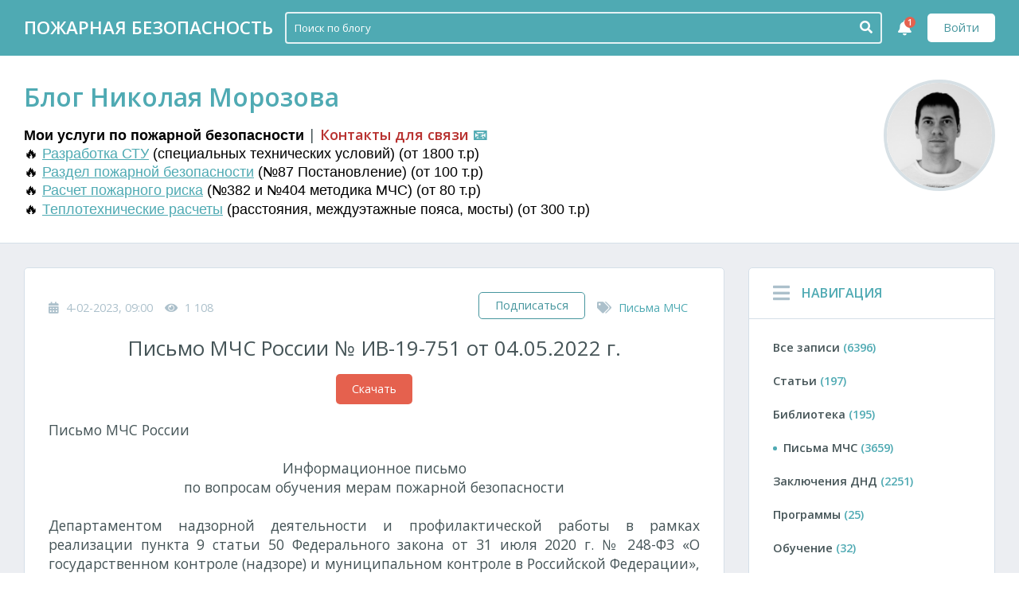

--- FILE ---
content_type: text/html; charset=utf-8
request_url: https://morozofkk.ru/pisma-mchs/id6102/
body_size: 75002
content:
<!DOCTYPE html>
<html lang="ru">
<head>
	<meta charset="utf-8">
<title>Письмо МЧС России № ИВ-19-751 от 04.05.2022 г. &raquo; Блог Николая Морозова</title>
<meta name="description" content="Письмо МЧС России № ИВ-19-751 от 04.05.2022 г. Информационное письмопо вопросам обучения мерам пожарной безопасности Департаментом надзорной деятельности и профилактической работы в рамках реализации пункта 9 статьи 50 Федерального закона от 31 июля 2020 г. № 248-ФЗ «О государственном контроле">
<meta name="keywords" content="России, надзоре, пункта, разъяснения, контроле, вопросам, обучения, мерам, пожарной, безопасности, государственном, Российской, правовых, содержит, письмо, Письмо, настоящее, отмечается,   Одновременно, представителей">
<meta property="og:site_name" content="Блог Николая Морозова">
<meta property="og:type" content="article">
<meta property="og:title" content="Письмо МЧС России № ИВ-19-751 от 04.05.2022 г.">
<meta property="og:url" content="https://morozofkk.ru/pisma-mchs/id6102/">
<meta name="news_keywords" content="№ 248-ФЗ, Постановление Правительства РФ № 290, Приказ МЧС России № 596, Приказ МЧС России № 806">
<meta property="og:image" content="https://morozofkk.ru/uploads/posts/2022-08/1660634002_1660633967763.png">
<meta property="og:description" content="Письмо МЧС России № ИВ-19-751 от 04.05.2022 г.Информационное письмопо вопросам обучения мерам пожарной безопасностиДепартаментом надзорной деятельности и профилактической работы в рамках реализации пункта 9 статьи 50 Федерального закона от 31 июля 2020 г. № 248-ФЗ «О государственном контроле">
<link rel="search" type="application/opensearchdescription+xml" href="https://morozofkk.ru/index.php?do=opensearch" title="Блог Николая Морозова">
<link rel="canonical" href="https://morozofkk.ru/pisma-mchs/id6102/">
<link rel="alternate" type="application/rss+xml" title="Блог Николая Морозова" href="https://morozofkk.ru/rss.xml">
<meta http-equiv="x-dns-prefetch-control" content="on">
<link crossOrigin="true" rel="dns-prefetch" href="https://fonts.googleapis.com">
<link crossOrigin="true" rel="dns-prefetch" href="https://cdnjs.cloudflare.com">
<link crossOrigin="true" rel="dns-prefetch" href="https://cdn.jsdelivr.net">
<link crossOrigin="true" rel="dns-prefetch" href="https://use.fontawesome.com">
<link crossOrigin="true" rel="preconnect" href="https://fonts.googleapis.com">
<link crossOrigin="true" rel="preconnect" href="https://cdnjs.cloudflare.com">
<link crossOrigin="true" rel="preconnect" href="https://cdn.jsdelivr.net">
<link crossOrigin="true" rel="preconnect" href="https://use.fontawesome.com">
<meta name="viewport" content="width=device-width, initial-scale=1.0, maximum-scale=1.0, user-scalable=1, shrink-to-fit=no">
<meta name="theme-color" content="#4faab3">
<meta name="msapplication-TileColor" content="#4faab3">
<meta name="msapplication-navbutton-color" content="#4faab3">
<meta name="apple-mobile-web-app-status-bar-style" content="#4faab3">
<meta http-equiv="X-UA-Compatible" content="IE=edge">
<link href="https://fonts.googleapis.com/css?family=Open+Sans:300,400,600&amp;subset=cyrillic" rel="stylesheet">
<link rel="stylesheet" href="https://use.fontawesome.com/releases/v5.4.1/css/all.css" integrity="sha384-5sAR7xN1Nv6T6+dT2mhtzEpVJvfS3NScPQTrOxhwjIuvcA67KV2R5Jz6kr4abQsz" crossorigin="anonymous">
<link rel="shortcut icon" href="/templates/mf/dleimages/favicon.ico">
<style>
@charset "utf-8";.instagram-media{max-width:100%!important}*{margin:0;padding:0;border:0;outline:0;box-sizing:border-box;-webkit-box-sizing:border-box;-moz-box-sizing:border-box}body.transparent{background:0 0}body{scroll-behavior:smooth;font-size:.9rem;color:#455457;background:#eaeff3;width:100%;font-weight:400;position:relative;display:flex;min-height:100vh;flex-direction:column}body,button,input,select,textarea{font-family:'Open Sans',Tahoma,Helvetica,Arial,sans-serif}html{height:100%}menu li,nav ul,ol li,ul li{list-style:none}table{border-collapse:collapse;border-spacing:0}button{cursor:pointer;background:0 0;border-radius:0;text-shadow:none}em,i{font-style:italic}b,strong{font-weight:600}.abbItem a:hover .abbName,.abcItem a:hover .abcStory,.footerMenu li a:hover,.iHeadline a:hover h1,.iOpt a:hover,.iReadMore a:hover,.iShare:hover,.menu li a:hover,.rBtn:hover,.rList li a:hover,.tcBox a:hover,a{color:#4faab3;text-decoration:none;cursor:pointer}a:hover{color:#47969e;text-decoration:none}::-webkit-input-placeholder{color:#acc0cb}::-moz-placeholder{color:#acc0cb}:-moz-placeholder{color:#acc0cb}:-ms-input-placeholder{color:#acc0cb}.header .search input::-webkit-input-placeholder{color:#fff!important}.header .search input::-moz-placeholder{color:#fff!important}.header .search input::placeholder{color:#fff!important}::-webkit-scrollbar{width:10px;height:10px}::-webkit-scrollbar-track-piece{background-color:#eaeff3;border-radius:5px}::-webkit-scrollbar-thumb:vertical{height:10px;background-color:#acc0cb;border-radius:5px}::-webkit-scrollbar-thumb:horizontal{width:10px;background-color:#acc0cb;border-radius:5px}.left{float:left}.right{float:right}.center{text-align:center}.inline{display:inline-block;position:relative}.block{display:block;position:relative}.hidden{overflow:hidden!important}.visible{overflow:visible!important}.br2{border-radius:2px!important}.br3{border-radius:3px!important}.br5{border-radius:5px!important}.br10{border-radius:15px!important}.br20{border-radius:30px!important}.br100{border-radius:100px!important}.br100p{border-radius:100%!important}.w100{width:100%!important}.w50{width:50%!important}.w33{width:33.33%!important}.w25{width:25%!important}.w20{width:20%!important}.w16{width:16.66%!important}.w10{width:10%!important}.w5{width:5%!important}.margin{margin:30px!important}.mgTop{margin-top:30px!important}.mgBottom{margin-bottom:30px!important}.mgLeft{margin-left:30px!important}.mgRight{margin-right:30px!important}.mgMinTop{margin-top:20px!important}.mgMinBottom{margin-bottom:20px!important}.mgMinLeft{margin-left:20px!important}.mgMinRight{margin-right:20px!important}.padding{padding:30px}.pTop{padding-top:30px!important}.pBottom{padding-bottom:30px!important}.pLeft{padding-left:30px!important}.pRight{padding-right:30px!important}.flex{flex:1 0 auto}.flex>*,.footer{z-index:4;position:relative}.wrapper{max-width:1280px;width:100%;margin:0 auto;position:relative;padding:0 30px}.shell{background:#fff;border:1px solid #d5dfe8}.wPD{padding:0 30px}.wMG{margin:0 30px}.arrow{background:#fff;position:absolute;z-index:2;width:30px;height:30px;transform:rotate(45deg);-ms-transform:rotate(45deg);-moz-transform:rotate(45deg);-webkit-transform:rotate(45deg);-o-transform:rotate(45deg)}.block,.block:after,.clear,.clear:after{clear:both}.block:after,.block:before,.clear:after,.clear:before{content:"";display:table}.formBlock label{color:#455457;font-size:.85rem;padding-bottom:5px;font-weight:400;display:block;overflow:hidden}.formBlock label i{font-size:1rem;height:inherit;line-height:inherit;width:28px}.formBlock.mgBottom{margin-bottom:15px!important}.formBlock.checkbox input{margin-top:2px;float:left}.formBlock.checkbox label{display:inline-block;padding:0}textarea{color:#acc0cb;border:1px solid #d5dfe8;background:#fff;height:130px;width:100%;padding:15px;line-height:1.4;display:block;overflow:auto;font-size:.85rem;border-radius:5px;cursor:text!important}#dlepopup-news-edit input:focus,#dlepopup-news-edit select:focus,.header .search .hsInput:focus,input:focus,select:focus,textarea:focus{color:#455457;border-color:#4faab3;background:#fff}#dlepopup-news-edit input,#dlepopup-news-edit select,.xfields select,input,select[name="xfield[music]"],select[name=beforeafter],select[name=doaction],select[name=recip],select[name=resorder],select[name=searchdate],select[name=sortby],select[name=timezone],select[name=titleonly]{color:#acc0cb;border:1px solid #d5dfe8;background:#fff;overflow:hidden;height:40px;line-height:38px;display:block;width:100%;font-size:.85rem;padding:0 15px;border-radius:5px;cursor:text!important}select{color:#455457}select[name=beforeafter],select[name=resorder],select[name=searchdate],select[name=sortby]{width:49%;display:inline-block}select[name=searchdate],select[name=sortby]{margin-right:1%}input[type=checkbox]{width:14px!important;height:14px!important;line-height:14px!important;display:inline-block!important;vertical-align:middle!important}#fullsearch .bbcodes,.btn,.cText .bbcodes,.pShowMore a,button[type=submit]{outline:0!important;border:0;background:#4faab3;color:#fff;height:38px;line-height:38px;padding:0 20px;font-weight:500;font-size:.9rem;text-align:center;width:auto;overflow:hidden;cursor:pointer;border-radius:5px;position:relative;z-index:1;display:inline-block}.btn i{color:#fff;padding-right:1px;margin-top:-2px;font-size:.8rem;vertical-align:middle}#fullsearch .bbcodes:hover,.btn:hover,.cText .bbcodes:hover,.pShowMore a:hover,button[type=submit]:hover{color:#fff;background:#47969e}.payments{margin-left:15px;width:auto;white-space:nowrap}.favorites,.payments,.subbbs{border:1px solid #d5dfe8;height:34px;line-height:32px;color:#455457;background:0 0;padding:0 20px}.favorites:hover,.payments:hover,.subbbs{background:0 0;border-color:#47969e;color:#47969e}.subbbs:hover{border:1px solid #d5dfe8}.favorites:hover{border-color:#f65100;color:#f65100}.favorites:hover i{color:#f65100}.btnLight i{color:#455457}.btnLight{background:#dee9f2;color:#455457}.btnLight:hover{background:#d5dfe8;color:#455457}.btnAllComments{bottom:0;height:48px;line-height:48px;border-radius:0;margin-bottom:-4px}.btnLogin{background:#fff;color:#47969e;height:36px;line-height:36px;margin-top:17px}.btnLogin:hover{background:#fff;color:#47969e;opacity:.85}.pShowMore a{width:100%}.pages.bigly .pShowMore a{height:42px;line-height:42px}.paymentsv2:hover{opacity:.82}.paymentsv2,.paymentsv2:hover{background:#e5614e;color:#fff}#fullsearch .bbcodes,.abbItem a .abbName,.abcItem a .abcStory,.asideToggle,.btn,.btn i,.iHeadline a h1,.iReadMore i,.iShare,.rBtn,.sgLink li a i,.sgLink li a svg,.toggleChat,.topUp,a,button,img,input,textarea{-webkit-transition:all .3s;-moz-transition:all .3s;-ms-transition:all .3s;-o-transition:all .3s;transition:all .3s}.highslide-image,.rating,.rating a,.rating img,.ui-widget-overlay{-webkit-transition:all ease 0s;-moz-transition:all ease 0s;-ms-transition:all ease 0s;-o-transition:all ease 0s;transition:all ease 0s;-webkit-animation-duration:0s;animation-duration:0s}.item .iPddhoto a:after{border-radius:5px;display:block;overflow:hidden;position:absolute;z-index:2;left:0;top:0;content:'';width:100%;height:100%;background:rgba(0,0,0,.2)}.items .iPddhoto a:before{z-index:3;content:'';position:absolute;left:0;top:0;width:100%;display:block;height:70px;line-height:70px;overflow:hidden;background:linear-gradient(to top,rgba(0,0,0,0) 0,rgba(0,0,0,.5) 100%);background:-moz-linear-gradient(to top,rgba(0,0,0,0) 0,rgba(0,0,0,.5) 100%);background:-o-linear-gradient(to top,rgba(0,0,0,0) 0,rgba(0,0,0,.5) 100%);background:-webkit-linear-gradient(to top,rgba(0,0,0,0) 0,rgba(0,0,0,.5) 100%)}.item .iPddhoto a:hover img{transform:scale(1.04);-o-transform:scale(1.04);-webkit-transform:scale(1.04);-moz-transform:scale(1.04)}.agPhoto a:hover:after,.item .iPhddoto a:hover:after{background:0 0}.cAvatar a:hover:after,.prItem:hover:after{background:rgba(0,0,0,.3)}#dropmenudiv,.dropMenu{color:#455457;font-size:.8rem;transition:transform .2s;z-index:999;padding:5px 0;font-weight:400;background:#fff;border:1px solid #d5dfe8}.dropMenu{position:absolute;transform:scale(0);top:45px}.dropMenu.active{transform:scale(1)}.dropMenu.psRight{right:0}.dropMenu.psLeft{left:0}.dropMenu .arrow{background:#fff;width:12px;height:12px;top:-4px}.dropMenu.psRight .arrow{right:12px}.dropMenu.psLeft .arrow{left:12px}.dropMenu li{display:block!important;width:100%!important;overflow:hidden!important;z-index:3!important;position:relative!important;padding:0!important;margin:0!important}.dropMenu li:first-child{margin-top:0}.dropMenu li:last-child{margin-bottom:0}#dropmenudiv a,.dropMenu>a,.dropMenu>li a{height:44px!important;line-height:44px!important;padding:0 25px!important;margin:0!important;display:block!important;width:100%!important;text-overflow:ellipsis!important;white-space:nowrap!important;color:#455457!important;overflow:hidden!important;text-align:left!important}.dropMenu svg,.dropMenu>li i{color:#acc0cb;height:inherit;line-height:inherit;padding-right:15px;vertical-align:middle;margin-top:-2px;max-width:25px;font-size:.9rem}.dropMenu li.dmLine{background:#d5dfe8;height:1px;min-height:0;margin:3px 0;padding:0}.dropMenu li.dmLine:hover{background:#d5dfe8}#dropmenudiv a:hover,.dropMenu li:hover{background:rgba(213,223,232,.5)}#dropmenudiv{font-size:.75rem;width:auto!important;margin-top:20px;opacity:1!important}.dmUser{top:70px;right:0!important}.dropMenu.dmUser .arrow{right:13px;top:-3px}.dmChat{top:70px;right:0!important}.dropMenu.dmChat .arrow{right:4px;top:-3px}.header{background:#4faab3;color:#fff;height:70px;line-height:70px;z-index:900!important}.hyperline{position:fixed;z-index:76}.hyperline:before{height:10px;display:block;width:100%;z-index:76;background:#4faab3;-webkit-transition:all .4s cubic-bezier(.165,.84,.44,1);transition:all .4s cubic-bezier(.165,.84,.44,1)}.hyperline .header{display:none;opacity:0;position:absolute;-webkit-backface-visibility:hidden;visibility:hidden;-webkit-transform:translateX(0) translateY(-15px);transform:translateX(0) translateY(-15px);-webkit-transition:all .4s cubic-bezier(.165,.84,.44,1);transition:all .4s cubic-bezier(.165,.84,.44,1)}.hyperline.active,.hyperline.active .header{position:relative!important}.hyperline.active .header,.hyperline:active .header,.hyperline:focus .header,.hyperline:hover .header{display:block;opacity:1;visibility:visible;-webkit-transform:translateX(0) translateY(-10px);transform:translateX(0) translateY(-10px)}.logo{text-transform:uppercase;color:#fff;font-weight:600;font-size:1.4rem}.logo i{margin-right:10px;font-size:2.2rem;vertical-align:middle;margin-top:-6px}.asideToggle:hover,.logo:hover,.searchBtn:hover{text-shadow:0 0 3px #fff;color:#fff}.user{height:40px;line-height:40px;margin-top:15px;cursor:pointer}.user i{margin-left:15px;font-size:.8rem;opacity:.5}.avatar{width:40px;height:40px;border:2px solid rgba(0,0,0,.2)}.header .search{width:calc(100% - 470px);height:40px;line-height:38px;margin-top:15px;margin-right:20px;border:2px solid rgba(255,255,255,.85);border-radius:4px;overflow:hidden}.header .search .sInput,.header .search form{height:inherit;line-height:inherit;width:100%;z-index:2}.header .search .sInput{padding:0 36px 0 10px;border-radius:0;color:#fff;height:36px;background:0 0;width:100%;font-weight:400;font-size:.84rem;border:0}.header .search .sInput:focus,.header .search .sInput:hover{border-color:rgba(255,255,255,.4)}.header .search .sBtn{padding:0;font-size:.9rem;z-index:3;position:absolute;right:0;top:0;width:36px;line-height:36px;height:36px;color:#fff;text-align:center;vertical-align:middle}.header .search .sBtn i{font-size:1rem;padding-top:5px}.searchBtn{color:#fff;font-size:1.1rem;margin-right:15px;display:none}.asideToggle{margin-right:15px;font-size:1.4rem;color:#fff;cursor:pointer;display:none}.card{background:#fff;border-bottom:1px solid #d5dfe8;padding:30px 0;z-index:3}.cardBox{width:calc(100% - 140px);padding-right:30px}.cardName{color:#4faab3;font-size:2rem;font-weight:600}.cardText{margin-top:15px;text-align:justify;line-height:22px}.cardPhoto,.cardPhoto a{width:140px;height:140px}.cardPhoto img{object-fit:cover;border:4px solid #d7e0e5;height:inherit;width:inherit;line-height:0}.aside,.searchSidebar{width:310px}.container,.searchContent{width:calc(100% - 310px);padding-right:30px}.searchContent{padding-left:30px;padding-right:0}#searchbar{height:auto;max-height:100%;overflow:visible}#searchbar #dle-content{padding-left:30px;padding-right:30px;overflow-y:auto;overflow-x:hidden;height:100%;padding-bottom:30px}.abBox{padding:15px 30px}.abName{padding:20px 15px 20px 30px;border-bottom:1px solid #d5dfe8;font-weight:600;font-size:1rem;color:#4faab3;text-transform:uppercase}.abName i{vertical-align:middle;display:inline-block;font-size:1.5rem;margin-top:-3px;margin-right:15px;color:#acc0cb}.abName i:hover{color:#4faab3}.menuClick.asideToggle:before{content:'\f00d'!important}.menu li{height:42px;line-height:42px;font-weight:600}.menu li a{color:#455457;text-overflow:ellipsis;white-space:nowrap;overflow:hidden}.menu li a span{color:#4faab3}.menu li a:hover{padding-left:3px}.menu li.active:before{content:'';height:5px;width:5px;display:inline-block;position:relative;left:0;top:-2px;margin-right:8px;background:#4faab3;border-radius:100%}.menu li.active a:hover{padding:0;color:#455457}.abBest,.abComments{padding:15px 0}.abbItem,.abcItem{border-bottom:1px solid #d5dfe8;padding-bottom:15px;margin-bottom:15px}.abbItem:last-of-type,.abcItem:last-of-type{border:0;margin:0;padding:0}.abbPhoto{width:76px;height:76px;object-fit:cover}.abbBox{width:100%}.abbBox.imgExists{padding-left:15px;width:calc(100% - 76px)}.abbName{text-overflow:ellipsis;overflow:hidden;line-height:18px;max-height:54px;font-size:.8rem;font-weight:600;color:#455457}.abbData{padding-top:5px;color:#acc0cb;font-size:.8rem}.abbData i{padding-right:3px}.btnSubmitStory{margin:16px 0 13px;height:48px;line-height:48px}.abcPhoto{width:36px;height:36px;object-fit:cover}.abcBox{padding-left:15px;width:calc(100% - 36px)}.abcName,.abcStory{color:#acc0cb;font-size:.8rem;text-overflow:ellipsis;overflow:hidden;white-space:nowrap}.abcName b{color:#4faab3;font-size:.9rem}.abcData{padding:5px 0;font-size:.8rem;color:#455457}.footer{flex-shrink:0;background:#343d4d;color:#fff;padding:30px 0}.socialLink li{height:30px;line-height:30px;padding-right:15px}.socialLink li.txt{width:auto}.socialLink li a{color:#fff;font-size:1.4rem;opacity:.75}.socialLink li svg{fill:#fff;opacity:.75}.socialLink li a:hover,.socialLink li a:hover svg{opacity:1}.footerMenu li{height:30px;line-height:30px;padding-left:15px}.footerMenu li a{color:#fff;opacity:.85}.iHeadline{padding-bottom:15px}.iData{padding-bottom:15px}.iData li{color:#acc0cb}.iData li.left{padding-right:15px}.iData li i{padding-right:5px}.iName,.iName a,.iSubName,.iSubName a{font-size:1.6rem;font-weight:400;color:#455457}.iSubName,.iSubName a{font-size:1.3rem}.iPhoto{width:47%}.iPhoto a{width:100%}.iPhoto img{width:inherit;height:inherit;line-height:0;max-height:230px;object-fit:cover}.iBox{width:100%}.iBox.imgExists{width:53%;padding-left:30px}.iText{text-align:justify;line-height:22px}.iActions{margin-top:10px;height:30px;line-height:30px}.iReadMore a{font-size:.85rem;color:#455457;font-weight:400}.iReadMore i{margin-left:5px;border-radius:100%;border:2px solid #acc0cb;color:#acc0cb;height:20px;line-height:16px;width:20px;text-align:center;font-size:.7rem}.iReadMore a:hover i{margin-left:8px}.iPayments{background:#e5614e;color:#fff;font-weight:700;padding:0 15px}.iPayments:hover{opacity:.85;color:#fff}.paymentsBlock,.paymentsText{margin-bottom:15px}.paymentsText{color:#455457;font-size:1.1rem!important}.iOpt{border-top:1px solid #d7e0e5;margin-top:15px;padding-top:15px}.iOpt,.iOpt a{color:#455457}.iOpt li{height:20px;line-height:20px}.iOpt li i{padding-right:5px;font-size:1rem;vertical-align:middle}.pages{text-align:center}.pList{margin:0 auto;text-align:center;font-weight:400;width:auto;font-size:1rem}.pList a,.pList span{float:left;display:inline-block;overflow:hidden;height:32px;line-height:32px;width:32px;color:#455457;border-radius:5px;background:0 0}.pList .plItems span{background:#4faab3;color:#fff}.pList span.nav_ext{background:0 0;color:#acc0cb}.pList .plNext,.pList .plPrev{display:block;width:100%;font-size:1rem;border-radius:none}.pList>span>.plNext,.pList>span>.plPrev{color:#acc0cb}.pList a:hover{color:#4faab3}.rName{text-align:center;font-size:1.6rem;font-weight:300;margin-bottom:10px}.rName:after,.rName:before{content:'';display:inline-block;vertical-align:middle;width:100%;height:1px;background:#d5dfe8;border:solid #fff;border-width:0 10px}.rName:before{margin-left:-100%}.rName:after{margin-right:-100%}.rList{padding:0 30px 0 15px}.rList li{text-align:center;width:200px}.rList li a{color:#455457}.rList li span{padding-top:5px;display:block}.rBtn{position:absolute;bottom:35%;background:#fff;color:#acc0cb;font-size:1.4rem}.rScrollPrev{left:30px}.rScrollNext{right:30px}.sgText{padding-top:12px;text-transform:uppercase;font-size:1rem;font-weight:600;width:180px;text-align:left}.sgBox{width:calc(100% - 180px);padding:0 10px 0 20px}.sgBox .rBtn{bottom:32%}.rScrollPrev{left:5px}.rScrollNext{right:-5px}.sgLink li{text-align:center}.sgLink li a:hover i,.sgLink li a:hover svg{margin-top:-2px}.sgLink li a{display:block}.sgLink li{width:124px;overflow:hidden;text-align:center}.sgLink li i,.sgLink li img,.sgLink li svg{height:44px;line-height:44px;width:44px;text-align:center;border-radius:100%;color:#fff;overflow:hidden;display:inline-block;font-size:1.2rem}.sgLink li img{padding:8px}.sgLink li svg{fill:#fff;padding:10px}.sgLink li span{padding-top:10px;font-size:.75rem;clear:both;display:block}.nlbSocials a.vk,.sgLink li.vk a,.ulSocials a.vk{color:#5f86aa}.commentsSocial a.vk,.commentsSocial a.vk:hover,.goodShare li[data-social=vkontakte],.nlbSocials a.vk:hover,.sgLink li.vk i,.sgLink li.vk svg,.ulSocials a.vk:hover{background:#5f86aa}.nlbSocials a.fb,.sgLink li.fb a,.ulSocials a.fb{color:#0561af}.commentsSocial a.fb,.commentsSocial a.fb:hover,.goodShare li[data-social=facebook],.nlbSocials a.fb:hover,.sgLink li.fb i,.sgLink li.fb svg,.ulSocials a.fb:hover{background:#0561af}.sgLink li.tw a{color:#00bff3}.goodShare li[data-social=twitter],.sgLink li.tw i,.sgLink li.tw svg{background:#00bff3}.sgLink li.tg a{color:#08c}.sgLink li.tg i,.sgLink li.tg svg{background:#08c}.sgLink li.mm a{color:#117eda}.sgLink li.mm i,.sgLink li.mm svg{background:#117eda}.sgLink li.ok a{color:#ff7200}.goodShare li[data-social=odnoklassniki],.sgLink li.ok i,.sgLink li.ok svg{background:#ff7200}.nlbSocials a.gp,.sgLink li.gp a,.ulSocials a.gp{color:#d5463a}.commentsSocial a.gp,.commentsSocial a.gp:hover,.goodShare li[data-social=googleplus],.nlbSocials a.gp:hover,.sgLink li.gp i,.sgLink li.gp svg,.ulSocials a.gp:hover{background:#d5463a}.sgLink li.insta a{color:#527ea4}.goodShare li[data-social=instagram],.sgLink li.insta i,.sgLink li.insta svg{background:#527ea4}.sgLink li.lj a{color:#11a3dd}.goodShare li[data-social=livejournal],.sgLink li.lj i,.sgLink li.lj svg{background:#11a3dd}.nlbSocials a.ya,.ulSocials a.ya{color:#e22533}.commentsSocial a.ya,.commentsSocial a.ya:hover,.nlbSocials a.ya:hover,.ulSocials a.ya:hover{background:#e22533}.ulSocials a.cauth{color:#455457}.ulSocials a.cauth:hover{background:#4faab3}.socialGroup,.subscribe{padding-bottom:20px!important}.subsIcon{background:#4faab3;color:#fff;height:40px;width:40px;line-height:40px;text-align:center;margin-right:15px;font-size:1.2rem}.subsText{line-height:20px;margin-right:15px;font-weight:600;width:140px;text-transform:uppercase;font-size:1rem}.subsForm{width:calc(100% - 380px)}.subsBtn{padding:0;width:150px}.check_rules{padding-left:210px}.check_rules,.checkcheck{padding-top:5px;font-size:.8rem}.ttext img{width:auto;max-width:100%}.aText p{margin:0!important}.aText,.aText *{font-family:'Open Sans',sans-serif!important}.aText,.aText b,.aText div,.aText em,.aText i,.aText p,.aText span,.aText strong{font-size:1.1rem!important}.aText img{width:auto;max-width:100%;line-height:0}.aText ol,.aText ul{margin-left:15px}.aText ul li,ul.root li{margin-bottom:3px;list-style:disc inside!important}.aText ol li,ol.root li{margin-bottom:3px;list-style:decimal inside!important}.aText ol ul,ul.root ol ul{margin-left:10px}.aText table{width:100%!important;overflow:auto!important;display:block!important}.aText table tbody{display:table;overflow:auto;width:100%;table-layout:fixed;overflow-wrap:break-word}.aText table,.aText table *{margin:0!important;padding:0!important;text-indent:0!important;font-size:.9rem!important}.aText table td,.aText table th{border:1px solid #d5dfe8;padding:5px!important}.aShare{border-top:1px solid #d5dfe8}.aShare .action,.aShare .addthis_inline_share_toolbox,.aShare .ya-share2{vertical-align:middle}.aShare .shareText span{padding-right:10px}.aShare>li{height:34px;line-height:34px}.aShare .action{padding-top:2px;font-size:1.3rem;padding-right:15px}.aPrint:hover{color:#f59c26}.aPrint{color:#455457}.comment{border-bottom:1px solid #d5dfe8;padding:15px 0}.comment:hover .cAbuse{opacity:1}.cLeftBlock{width:52px}.cPhoto{width:inherit;height:52px;line-height:0}.cRightBlock{width:calc(100% - 52px);padding-left:15px}.cName{font-weight:600;font-size:1rem;line-height:20px;color:#4faab3}.cDate{padding-left:10px;font-size:.85rem;color:#acc0cb;line-height:20px}.cText{margin-top:15px;text-align:justify;line-height:22px}.cFooter{font-size:.75rem;margin-top:15px}.cReply{color:#a6a9b0}.cAbuse{margin-left:10px;color:#e9545a;opacity:0}.cAbuse:hover{color:#e9545a;opacity:1!important}#dle-comments-list{width:100%;overflow:hidden}#blind-animation .comments-tree-list,#dle-comments-list .comments-tree-list{list-style:none;padding:0;margin:0;position:relative}#dle-comments-list>.comments-tree-list>li>.comments-tree-list{padding-left:60px}.comments-tree-list>li>ol>li .iComment{padding:15px 20px 15px 0;border-top:1px dashed #ededed}.comments-tree-list>li>ol>li .icLeft{width:38px}.comments-tree-list>li>ol>li .icAvatar,.comments-tree-list>li>ol>li .icAvatar img{width:38px;height:38px}.comments-tree-list>li>ol>li .icRating{font-size:.74rem;margin-top:10px;padding:0 1px;height:24px;line-height:24px}.comments-tree-list>li>ol>li .icRating i{font-size:.74rem;padding-right:2px}.comments-tree-list>li>ol>li .icLeft .iArrow{bottom:16px}.comments-tree-list>li>ol>li .icRight{width:calc(100% - 38px);padding-left:20px}.comments-tree-list>li>ol>li .icLogin{font-size:.8rem}.comments-tree-list>li>ol>li .icText{font-size:.8rem;padding:5px 0}.iCommentsNotFound{border-top:1px solid #ededed;padding:30px 20px;color:#7f8c8d;text-align:justify;line-height:21px;font-size:.9rem}.addcomments .formBlock{margin-bottom:15px}.addcomments textarea{min-height:100px;overflow-y:auto!important;margin:0 0 15px}.clouds_xsmall{font-size:.9rem;opacity:.7}.clouds_small{font-size:1.1rem}.clouds_medium{font-size:1.2rem;font-weight:700}.clouds_large{font-size:1.4rem;font-weight:700}.clouds_xlarge{font-size:1.6rem;font-weight:700}.tcName{font-size:1.6rem;font-weight:400;color:#455457;padding-bottom:15px}.tcBox span{padding:3px}.tcBox a{color:#455457}.tcBox a:hover{opacity:1}.uiLeftBlock{width:120px}.uiRightBlock{width:calc(100% - 120px);padding-left:30px}.uiPhoto{width:120px;height:120px;line-height:0;border:3px solid #d7e0e5}.uiData li{min-height:30px;line-height:30px}.uiData li b{width:150px}.uiData li span.online{color:#9bd065}.uiData li b,.uiData li span{display:inline-block;float:left}.uiData li.uiLogin{font-weight:400;font-size:1.6rem;padding-bottom:15px}.mass_comments_action{display:none}.aside #vk_groups,.aside #vk_widget{width:100%!important}#dialog-posts-share .mgBottom{margin-bottom:15px!important}#dialog-posts-share .formBlock:lst-of-type{margin-bottom:0!important}.goodShare{margin:25px auto 0;text-align:center}.goodShare li{margin:0 3px;height:38px;line-height:38px;width:38px;text-align:center;color:#fff;cursor:pointer;opacity:1;border-radius:2px!important}.goodShare li:hover{opacity:.85}.goodShare li i{display:block;line-height:inherit;font-size:1rem}.dleMedia{position:relative;width:100%;height:0;padding-bottom:56.25%}.dleMedia iframe{position:absolute;top:0;left:0;width:100%;height:100%}.dleAttachment{text-align:center;padding-top:10px}#fullsearch input[name=story]{width:100%!important}#fullsearch .bbcodes[name=dosearch]{margin-right:2%}#fullsearch .bbcodes{width:49%!important;float:left!important;display:inline-block!important;padding:0}.search_result_num{padding-top:15px}#fullsearch .btn{margin-right:15px}.newloginbox,.uloginBox{display:none}.newloginbox .formBlock,.uloginBox .formBlock{margin-bottom:20px}.newloginbox .formBlock button,.uloginBox .formBlock button{height:42px;line-height:42px}.ulOptions{padding-top:20px;border-top:1px solid #d5dfe8;font-size:.8rem;color:#acc0cb;line-height:20px}.ulOptions a{font-weight:700}.nlbSocials,.ulSocials{margin-bottom:0!important}.nlbSocials a,.ulSocials a{border:1px solid #d5dfe8;width:15%;margin-right:1%;height:38px;line-height:36px;color:#485058;font-weight:700;text-align:center;text-transform:uppercase;font-size:.7rem;cursor:pointer}.ulSocials i{padding-right:3px}.nlbSocials a:last-of-type,.ulSocials a:last-of-type{margin-right:0}.nlbSocials a:hover,.ulSocials a:hover{color:#fff}.nlbSocials a{width:38px;border-radius:100px!important}.nlbSocialText{color:#acc0cb;white-space:nowrap}.nlbName{width:80px}.nlbBox{width:calc(100% - 80px)}.nlbReset{position:absolute;right:10px;top:0;height:40px;line-height:40px}.nlbSocials>.flexRight{width:160px}.nlbSocials{margin-top:10px;border-top:1px solid #d5dfe8;padding-top:15px}.nlbSocials span{display:none}.ulSocials a{width:120px}#pm-menu:after{content:"";clear:both;display:block}#pm-menu{margin:15px 0}#pm-menu a{color:inherit;padding:10px 16px;border-radius:5px;border:1px solid #eaeff3;float:left;margin-right:15px;text-decoration:none!important}#pm-menu a:hover{border-color:#4faab3;color:#4faab3}.pm-box{margin-bottom:25px}.pm_progress_bar{background-color:#eaeff3;margin-bottom:10px;border-radius:5px}.pm_progress_bar span{background:#4faab3;font-size:0;height:16px;border-radius:5px;display:block;overflow:hidden}.copypasteText{display:none}.copypastePopup .copypasteText{display:block!important}.qusFixed{position:relative;top:0;background:#fff;z-index:3}body.menuopen .qusFixed{z-index:0!important}.qusFixed,.qusForm{overflow:visible;height:auto;max-height:100%}.qusForm{margin-bottom:15px}.qusMsg{color:#acc0cb;font-size:.8rem}.quSearch,.qusMsg{border-bottom:1px solid #d7e0e5;margin-bottom:15px;padding-bottom:15px}.qusName{font-size:.95rem;color:#455457}.qusName a.active{color:#07f;font-weight:600}.quSearch b,.qusWord,span.highlight{background:#ffff40}.qusText{padding-top:5px;font-size:.8rem;color:#455457}.jsSearch{margin-bottom:15px}.jssStats{padding-top:15px;color:#acc0cb;font-size:.8rem}.goTop{z-index:5;cursor:pointer;display:none;position:fixed;right:35px;bottom:30px;height:44px;width:44px;line-height:44px;font-size:1.2rem;color:#455457;text-align:center;background:#dee9f2;border:1px solid #d5dfe8;box-shadow:0 1px 4px rgba(0,0,0,.25);border-radius:100%;overflow:hidden}.goTop:hover{background:#d5dfe8;color:#455457}.branding:not([href]){cursor:default}.branding{cursor:pointer;position:fixed;z-index:2;width:100%;height:100%;display:block;background-attachment:fixed;background-size:cover;left:0;top:0}.chat{width:280px;line-height:22px;padding:15px 20px 10px}.chatHeader{display:flex;align-items:center;justify-content:center}.chatPhoto{width:38px;height:38px;border:2px solid #d7e0e5}.chatName{width:calc(100% - 38px);padding-left:15px;font-size:.84rem}.chatBox{text-align:left}a.chatSubmit i{color:#fff!important}a.chatSubmit{color:#fff!important;height:34px!important;line-height:34px!important;width:auto!important;display:inline-block!important;padding:0 15px!important;text-transform:uppercase;font-size:.78rem;float:none}.toggleChat{font-size:1.2rem;cursor:pointer}.counter{background:#e5614e;color:#fff;position:absolute;top:50%;margin-top:-14px;right:-5px;font-weight:600;height:14px;line-height:14px;width:14px;font-size:.7rem}.toggleChat:hover{opacity:.7}a.highslide{cursor:default!important}.feedbackForm{margin:0 -10px}.feedbackBlock{padding:0 10px}.feedbackRed{color:#e5614e;font-size:1rem;font-weight:600}#dlepopup-news-edit input,#dlepopup-news-edit select{margin-bottom:15px}.relatedItem:first-of-type{border:0}.relatedItem{border-top:1px solid #d5dfe8;padding-top:20px;margin-top:20px}.riPreview{width:150px;height:80px;overflow:hidden}.riPreview img{width:100%;height:auto;min-height:80px}.riBox{width:100%}.riBox.riRemax{width:calc(100% - 150px);padding-left:20px}.riDate{color:#acc0cb;padding-bottom:10px;font-size:.8rem}.riName a:hover{color:#4faab3}.riName,.riName a{font-size:1rem;color:#455457;font-weight:700}.lastcommentsBanner img{width:100%}.flexCenter,.flexVert,.flexx{display:flex;display:-webkit-flex;display:-ms-flex}.flexInline{display:inline-flex}.flexSB{justify-content:space-between}.flexWrap{flex-wrap:wrap}.flexCenter,.flexInline{align-items:center;justify-content:center}.flexSmart{display:inline-flex;display:-ms-inline-flexbox;align-items:center;-ms-flex-align:center;flex-direction:row;-ms-flex-direction:row;flex-grow:1;-ms-flex-positive:1}.flexVert{align-items:center;-webkit-align-items:center;-webkit-box-align:center;-ms-flex-align:center}.flexRight{margin-left:auto}.flexContent{flex:1}.jaw{display:none;background:#fff;box-shadow:0 3px 12px rgba(0,0,0,.12);border-top:1px solid #d5dfe8;position:fixed;width:100%;left:0;bottom:0;padding:10px 0;z-index:15}.jawPhoto{width:52px;height:52px;margin-right:15px}.jawPhoto img{border-radius:5px;overflow:hidden;width:inherit;height:inherit}.jawInfo{padding:5px;margin-right:15px}.jawInfo strong{font-size:1.05rem}.jawInfo span{color:#acc0cb;font-size:.8rem}.jawInfo>*{line-height:21px}.jaw .btn{font-weight:600}.jaw .btn i{font-size:.95rem}.jawCall{margin-right:15px}.jawWindowNumber{font-weight:600;text-align:center;font-size:2rem;padding-bottom:5px}.jawWindowTimer{text-align:center;color:#acc0cb;font-size:.9rem}.dleEmbed embed{max-width:100%}hr{margin-top:10px;margin-bottom:10px;border:0;border-top:1px solid #d5dfe8;clear:both;user-select:none;-o-user-select:none;-moz-user-select:none;-khtml-user-select:none;-webkit-user-select:none;-ms-user-select:none;page-break-after:always}.commentsLogIn{color:#4faab3;font-size:1rem;font-weight:400;vertical-align:middle;margin-top:5px}.commentsLogIn:hover{text-decoration:underline}.commentsSocial{margin-top:3px}.commentsSocial a,.csSuggest{height:32px;line-height:32px;color:#acc0cb;font-size:.85rem;display:inline-block;vertical-align:middle;margin-right:5px}.commentsSocial a{color:#fff;width:32px;text-align:center;border-radius:100px;overflow:hidden}.commentsSocial a:hover{opacity:.75}@media only screen and (max-width:1024px){.wrapper{padding:0 15px}.aside{width:290px}.container{width:calc(100% - 290px);padding-right:15px}.tcName{padding-bottom:5px}.pages{padding-top:10px}.margin{margin:15px!important}.mgTop{margin-top:15px!important}.mgBottom{margin-bottom:15px!important}.mgLeft{margin-left:15px!important}.mgRight{margin-right:15px!important}.padding{padding:15px}.pTop{padding-top:15px!important}.pBottom{padding-bottom:15px!important}.pLeft{padding-left:15px!important}.pRight{padding-right:15px!important}.aside #vk_groups{display:none}.abBox{padding:15px}.abName{padding:15px 0 15px 15px}.btnSubmitStory{padding:0;height:46px;line-height:46px}.abBest,.abComments{padding:0}.abbPhoto{width:60px;height:60px}.abbBox.imgExists{padding-left:10px;width:calc(100% - 60px)}.iData li,.iOpt li,.iReadMore a{font-size:.8rem}.iName,.iName a{font-size:1.4rem}.iSubName,.iSubName a{font-size:1.2rem}.iPhoto{width:35%}.iPhoto img{max-height:160px}.iText{line-height:20px}.iBox{width:100%}.iBox.imgExists{width:65%;padding-left:15px}.card{padding:15px 0}.cardName{font-size:1.8rem}.cardText{line-height:20px}.cardPhoto,.cardPhoto a{width:120px;height:120px}.cardPhoto img{border-width:3px!important}.cardBox{padding-right:15px;width:calc(100% - 120px)}.rName{padding-bottom:5px}.rList li{width:150px}.sgText{font-size:.95rem;width:150px}.sgBox{width:calc(100% - 150px)}.sgLink li i,.sgLink li svg{height:40px;line-height:40px;width:2.4rem}.subsBtn,.subsText{width:120px}.check_rules{padding-left:190px}.subsText{font-size:.95rem}.subsForm{width:calc(100% - 330px)}.aShare{padding-top:15px}.addcomments textarea{margin-top:0}.footer{padding:15px 0}}@media only screen and (max-width:980px){.wrapper{padding:0}.container,.searchContent,.searchSidebar{position:relative;padding:0!important;width:100%!important;display:block!important;float:none!important}.bodyCover{display:none}.bodyCover.active,.menuopen{position:fixed;overflow:hidden!important;height:100vh;width:100%;display:flex;top:0;right:0;bottom:0;left:0}.bodyCover.active:after{content:'';background:rgba(0,0,0,.5);position:fixed;top:0;left:0;width:100%;height:100%;display:block;z-index:15}.aside{width:300px;display:block!important;position:fixed;top:0;left:-300px!important;overflow-x:auto!important;z-index:30;-webkit-transition:left .3s ease;-moz-transition:left .3s ease;-ms-transition:left .3s ease;-o-transition:left .3s ease;transition:left .3s ease}.aside.visible{left:0!important}.asideToggle{display:inline-block}.aside{height:100vh;background:#fff}.aBlock{border-right:0;border-left:0;border-bottom:0;margin-bottom:0!important}.btnSubmitStory{border-radius:0;margin:0;margin-bottom:-4px}.logo{font-size:1rem;width:100px;line-height:18px;height:36px;margin-top:17px}.header .search{width:calc(100% - 320px)}.card{z-index:3}.header{z-index:4}}@media only screen and (max-width:860px){.aShare>li{display:block!important;text-align:center;float:none!important;margin:0 auto 10px}.aPrint{padding:0!important}.payments{margin:0}.shareText{display:none}.socialLink li.txt{display:none}}@media only screen and (max-width:720px){.cardBox,.cardPhoto,.uiLeftBlock,.uiRightBlock{width:100%;display:block;float:none!important;margin:0 auto}.cardPhoto a,.uiLeftBlock{margin:0 auto;text-align:center}.cardName{font-size:1.5rem;text-align:center}.ajaxyashare,.uiRightBlock{display:flex;align-items:center;justify-content:center;padding:0}.uiData li.uiLogin{text-align:center}.cardName,.uiRightBlock{margin:10px 0}.cardBox{padding:0!important}.header .search{display:none}.asideToggle,.searchBtn{display:inline-block}.rName{font-size:1.4rem}.w50{width:100%!important}.w33{width:50%!important}.w25{width:33.33%!important}.w20{width:25%!important}.w16{width:10%!important}.w10{width:16.66%!important}.w5{width:10%!important}}@media only screen and (max-width:640px){.sgBox,.sgLink,.sgText,.subsText{text-align:center;display:block!important;float:none!important;width:100%!important}.sgText,.subsText{margin-bottom:15px}.check_rules{padding-left:0;text-align:left}.subsIcon{display:none}.subsForm{width:calc(100% - 150px)}.cName{font-size:.9rem}.cDate{padding-left:3px;font-size:.75rem}.cText{font-size:.85rem;line-height:20px}.socialLink li a{font-size:1.2rem;text-transform:lowercase}.footerMenu{font-size:.8rem}.footerMenu span{display:none}.w33{width:100%!important}.w25{width:50%!important}.w20{width:33.33%!important}.w16{width:25%!important}.w10{width:20%!important}.w5{width:16.66%!important}}@media only screen and (max-width:560px){.rName{font-size:1.1rem}}@media only screen and (max-width:480px){.iBox,.iPhoto{width:100%!important;float:none!important;display:block!important}.iPhoto img{max-height:100%!important}.iPhoto{margin-bottom:15px}.iBox{padding:0!important}}.sprite{display:inline-block;overflow:hidden;width:150px;height:150px;background:url(../dleimages/sprite.jpg) no-repeat}.reason1{background-position:0 0}.reason2{background-position:-150px 0}.reason3{background-position:-300px 0}.reason4{background-position:-450px 0}.reason5{background-position:-600px 0}.reason6{background-position:-750px 0}.reason7{background-position:-900px 0}.reason8{background-position:0 -150px}.reason9{background-position:-150px -150px}.reason10{background-position:-300px -150px}.reason11{background-position:-450px -150px}.reason12{background-position:-600px -150px}.reason13{background-position:-750px -150px}.reason14{background-position:-900px -150px}.reason15{background-position:0 -300px}.reason16{background-position:-150px -300px}.reason17{background-position:-300px -300px}.reason18{background-position:-450px -300px}.reason19{background-position:-600px -300px}.reason20{background-position:-750px -300px}.reason21{background-position:-900px -300px}.reason22{background-position:0 -450px}.reason23{background-position:-150px -450px}.reason24{background-position:-300px -450px}.reason25{background-position:-450px -450px}.reason26{background-position:-600px -450px}.reason27{background-position:-750px -450px}.reason28{background-position:-900px -450px}.reason29{background-position:0 -600px}.reason30{background-position:-150px -600px}.reason31{background-position:-300px -600px}.reason32{background-position:-450px -600px}.reason33{background-position:-600px -600px}.reason34{background-position:-750px -600px}.reason35{background-position:-900px -600px}.reason36{background-position:0 -750px}.reason37{background-position:-150px -750px}.reason38{background-position:-300px -750px}.reason39{background-position:-450px -750px}.reason40{background-position:-600px -750px}.reason41{background-position:-750px -750px}.reason42{background-position:-900px -750px}.reason43{background-position:0 -900px}.reason44{background-position:-150px -900px}.reason45{background-position:-300px -900px}.reason46{background-position:-450px -900px}.reason47{background-position:-600px -900px}.reason48{background-position:-750px -900px}#dlepopup-news-edit .fr-wrapper{height:450px!important}#dlepopup-news-edit .bb-editor{margin-bottom:20px}.fr-fullscreen{z-index:1200!important}.fr-box{z-index:50!important}.gray-theme.fr-box.fr-basic.fr-top .fr-wrapper,.gray-theme.fr-toolbar{background:#fff!important;box-shadow:none!important;border:1px solid #d5dfe8!important}.gray-theme.fr-toolbar{background:#fff!important}.gray-theme.fr-box.fr-basic.fr-top .fr-wrapper{border-top:none!important}.fr-element{z-index:9999!important}.fr-view{background:0 0!important}.fr-counter,.fr-separator{border:none!important}.fr-separator{background:#d5dfe8!important}.fr-counter{background:#d5dfe8!important}.fr-btn,.gray-theme.fr-box .fr-counter{color:#444!important}.fr-btn:focus,.fr-btn:hover{color:#47969e!important;background:0 0!important}.fr-view{color:#444!important;font-size:1rem!important;font-family:'Open Sans',sans-serif!important;overflow-x:hidden!important}.pm td.pm_head,.pm td.pm_list,.userstop td{border-bottom:1px solid #efefef;padding:12px 2px}table.pm,table.userstop{width:100%;margin-bottom:0}table.pm select{width:100px}.pm td.pm_head,.userstop thead td{border-bottom:1px solid #efefef;font-weight:700}table.pm .navigation{border-top-width:0;margin:0}#loading-layer{background:#000;padding:15px;text-align:center;color:#fff;border-radius:2px}.quote,.scriptcode,.text_spoiler,.title_quote,.title_spoiler{padding:2% 4%;background:#fff;border:1px solid #dde4ea}.title_quote{border-left:2px solid #e85319;border-bottom:0;margin-top:2px;font-weight:700}.quote,blockquote{padding:1% 4%;border-left:2px solid #e85319;font-style:italic}.title_spoiler{margin-top:2px}.text_spoiler{margin-bottom:2px}.title_spoiler img{vertical-align:middle;margin:-1px 0 0!important}.scriptcode{color:#4c6d0f;text-align:left;font-family:"Courier New"}.title_spoiler{font-weight:400}.text_spoiler{border-top:0;text-align:justify}.hide{background-color:#f0f0f0;padding:5px;color:#4c6d0f;margin:0 0 1em 0}.hide a{text-decoration:underline}.hide a:hover{text-decoration:none}#dropmenudiv{padding:10px 0;min-width:140px;width:auto!important;opacity:1!important;display:none;font-size:.9em;box-shadow:0 8px 40px -10px rgba(0,0,0,.3);border:1px solid #e6e6e6;border-color:rgba(0,0,0,.1);background-clip:padding-box}#dropmenudiv{background-color:#fff}#dropmenudiv a{text-decoration:none!important;color:inherit;display:block;padding:3px 20px;border:0 none;white-space:nowrap;color:inherit}#dropmenudiv a:hover{background-color:#eeeeef}.highslide-outline,.highslide-wrapper{background:#fff}.highslide-image{border:2px solid #fff}.highslide-active-anchor{visibility:hidden}.highslide-active-anchor img{visibility:hidden}.highslide-dimming{background-color:#000}.highslide-html{background-color:#fff}.highslide-loading{display:block;color:#fff;font-size:9px;font-weight:700;text-decoration:none;padding:3px;border:1px solid #fff;background-color:#000}a.highslide-full-expand{background:url(../dleimages/fullexpand.gif) no-repeat;display:block;margin:0 10px 10px 0;width:34px;height:34px}.highslide-display-block{display:block}.highslide-display-none{display:none}.highslide-caption{display:none;padding:5px;background:#fff}.highslide-controls{width:195px;height:40px;background:url(../../../engine/classes/highslide/graphics/controlbar-black-border.gif) no-repeat 0 -90px;margin-right:15px;margin-bottom:10px;margin-top:10px}.highslide-controls ul{position:relative;left:15px;height:40px;list-style:none;margin:0;padding:0;background:url(../../../engine/classes/highslide/graphics/controlbar-black-border.gif) no-repeat 100% -90px}.highslide-controls li{float:left;padding:5px 0}.highslide-controls a{background:url(../../../engine/classes/highslide/graphics/controlbar-black-border.gif);display:block;float:left;height:30px;width:30px;outline:0}.highslide-controls a.disabled{cursor:default}.highslide-controls a span{display:none}.highslide-controls .highslide-previous a{background-position:0 0}.highslide-controls .highslide-previous a:hover{background-position:0 -30px}.highslide-controls .highslide-previous a.disabled{background-position:0 -60px!important}.highslide-controls .highslide-play a{background-position:-30px 0}.highslide-controls .highslide-play a:hover{background-position:-30px -30px}.highslide-controls .highslide-play a.disabled{background-position:-30px -60px!important}.highslide-controls .highslide-pause a{background-position:-60px 0}.highslide-controls .highslide-pause a:hover{background-position:-60px -30px}.highslide-controls .highslide-next a{background-position:-90px 0}.highslide-controls .highslide-next a:hover{background-position:-90px -30px}.highslide-controls .highslide-next a.disabled{background-position:-90px -60px!important}.highslide-controls .highslide-move a{background-position:-120px 0}.highslide-controls .highslide-move a:hover{background-position:-120px -30px}.highslide-controls .highslide-full-expand a{background-position:-150px 0}.highslide-controls .highslide-full-expand a:hover{background-position:-150px -30px}.highslide-controls .highslide-full-expand a.disabled{background-position:-150px -60px!important}.highslide-controls .highslide-close a{background-position:-180px 0}.highslide-controls .highslide-close a:hover{background-position:-180px -30px}.ui-widget-overlay{background:#000;opacity:.5;left:0;top:0;right:0;bottom:0;position:fixed}.ui-helper-clearfix:after{clear:both;content:".";display:block;height:0;visibility:hidden}.ui-helper-clearfix{display:inline-block}* html .ui-helper-clearfix{height:1%}.ui-helper-clearfix{display:block}.ui-dialog{text-align:left;overflow:hidden;padding:0;position:absolute;width:370px;border-radius:2px;box-shadow:0 8px 40px -10px rgba(0,0,0,.3);border:1px solid #e6e6e6;background-color:#f7f7f7;background-clip:padding-box}.ui-dialog-titlebar{padding:20px 20px;position:relative}.ui-dialog-title{float:left;font-weight:700;font-size:1.15em}.ui-dialog-titlebar-close{position:absolute;right:10px;top:50%;margin-top:-16px;height:32px;width:32px;border:0 none!important}.ui-dialog-titlebar-close .ui-icon{display:block;margin:10px auto 0 auto;width:12px;height:12px;background-image:url([data-uri]);-webkit-background-size:12px auto;background-size:12px auto;opacity:.5}.ui-button{font-weight:600;border:0 none;display:inline-block;vertical-align:middle;cursor:pointer;height:36px;border-radius:3px;line-height:22px;outline:0;background-color:#4faab3;color:#fff;border:0 none;padding:7px 22px;text-decoration:none!important}.ui-dialog-titlebar-close:hover .ui-icon{opacity:1}.ui-icon{overflow:hidden;text-indent:-9999px}.ui-dialog label{color:#575757}.ui-dialog-content{padding:20px;border:1px solid #fff;overflow:auto;position:relative;zoom:1}.dialogQuestions,.loginbox .ui-dialog-content,.loginbox.ui-dialog{overflow:visible!important}.ui-dialog-content h2{display:inline;font-size:1em;font-weight:700}.ui-dialog .ui-dialog-buttonpane{padding:20px;text-align:center}.ui-dialog .ui-resizable-se{bottom:3px;height:14px;right:3px;width:14px}.ui-draggable .ui-dialog-titlebar{cursor:move}.ui-state-error{background:#fef1ec 50% 50% repeat-x!important;border:1px solid #cd0a0a;color:#cd0a0a}.ui-button{margin:0 3px}.ui-helper-hidden-accessible{display:none}.ui-autocomplete{position:absolute;cursor:default}* html .ui-autocomplete{width:1px}.ui-menu{list-style:none;margin:0;float:left;background:#fff 50% bottom repeat-x;border:1px solid #4faab3;color:#455457}.ui-menu .ui-menu{margin-top:-3px}.ui-menu .ui-menu-item{margin:0;padding:0;zoom:1;float:left;clear:left;width:100%;color:#455457!important}.ui-menu .ui-menu-item a{text-decoration:none;display:block;padding:.2em .4em;line-height:1.5;zoom:1;color:#455457!important}.ui-menu .ui-menu-item a.ui-state-active,.ui-menu .ui-menu-item a.ui-state-hover{font-weight:400;margin:-1px;border:1px solid #d5dfe8;color:#455457!important}.ui-menu .ui-menu-item a:hover{color:#fff!important;background:#4faab3}pre code{display:block;padding:.5em;background:#f9fafa;border:1px solid #dce7e7;overflow:auto;white-space:pre}pre .comment,pre .diff .header,pre .doctype,pre .javadoc,pre .lisp .string,pre .template_comment{padding:0;margin:0;border:none;box-shadow:none;background-color:inherit;color:#93a1a1;font-style:italic}pre .addition,pre .css .rule .keyword,pre .css .tag,pre .javascript .title,pre .keyword,pre .lisp .title,pre .method,pre .winutils{color:#859900}pre .command,pre .hexcolor,pre .number,pre .phpdoc,pre .regexp,pre .string,pre .tag .value,pre .tex .formula{color:#2aa198}pre .built_in,pre .builtin,pre .chunk,pre .decorator,pre .function .title,pre .id,pre .identifier,pre .lisp .title,pre .localvars,pre .title,pre .title .keymethods{color:#268bd2}pre .django .tag .keyword,pre .rules .property,pre .tag .title{font-weight:700;font-size:1.08em!important}pre .attribute,pre .class .title,pre .constant,pre .haskell .label,pre .instancevar,pre .lisp .body,pre .parent,pre .smalltalk .number,pre .variable{color:#b58900}pre .attr_selector,pre .cdata,pre .diff .change,pre .important,pre .keymethods,pre .pi,pre .preprocessor,pre .shebang,pre .special,pre .subst,pre .symbol{color:#cb4b16}pre .deletion{color:#dc322f}pre .tex .formula{background:#eee8d5}pre .comment:hover{background-color:inherit;box-shadow:none}.bb-pane{height:1%;overflow:hidden;padding-bottom:5px;padding-left:5px;margin:0;height:auto!important;text-decoration:none;background-image:-webkit-gradient(linear,left 0,left 100%,from(#fbfbfb),to(#eaeaea));background-image:-webkit-linear-gradient(top,#fbfbfb,0,#eaeaea,100%);background-image:-moz-linear-gradient(top,#fbfbfb 0,#eaeaea 100%);background-image:linear-gradient(to bottom,#fbfbfb 0,#eaeaea 100%);background-repeat:repeat-x;border-radius:3px 3px 3px 3px;-moz-border-radius-bottomright:0;-webkit-border-bottom-right-radius:0;-khtml-border-bottom-right-radius:0;border-bottom-right-radius:0;-moz-border-radius-bottomleft:0;-webkit-border-bottom-left-radius:0;-khtml-border-bottom-left-radius:0;border-bottom-left-radius:0;border-top:1px solid #d7d7d7;border-left:1px solid #d7d7d7;border-right:1px solid #d7d7d7;box-shadow:none!important}.bb-pane>b{margin-top:5px;margin-left:0;vertical-align:middle}.bb-pane .bb-btn+.bb-btn,.bb-pane .bb-btn+.bb-pane,.bb-pane .bb-pane+.bb-btn,.bb-pane .bb-pane+.bb-pane{margin-left:-1px}.bb-btn{display:inline-block;overflow:hidden;float:left;padding:4px 10px;border:1px solid #d4d4d4;-webkit-box-shadow:inset 0 1px 2px #fff;-moz-box-shadow:inset 0 1px 2px #fff;box-shadow:inset 0 1px 2px #fff;background-repeat:repeat-x;background-image:-webkit-gradient(linear,left 0,left 100%,color-stop(0,#fdfdfd),color-stop(100%,#e9e9e9));background-image:-webkit-linear-gradient(top,#fdfdfd,0,#e9e9e9,100%);background-image:-moz-linear-gradient(top,#fdfdfd,0,#e9e9e9,100%);background-image:linear-gradient(to bottom,#fdfdfd 0,#e9e9e9 100%)}.bb-btn:hover{background:#e6e6e6;background-repeat:repeat-x;background-image:-webkit-gradient(linear,50% 0,50% 100%,color-stop(0,#fdfdfd),color-stop(100%,#e6e6e6));background-image:-webkit-linear-gradient(top,#fdfdfd,0,#e6e6e6,100%);background-image:-moz-linear-gradient(top,#fdfdfd,0,#e6e6e6,100%);background-image:-o-linear-gradient(top,#fdfdfd,0,#e6e6e6,100%);background-image:linear-gradient(to bottom,#fdfdfd 0,#e6e6e6 100%);-webkit-transition:box-shadow 50ms ease-in-out;-moz-transition:box-shadow 50ms ease-in-out;-o-transition:box-shadow 50ms ease-in-out;transition:box-shadow 50ms ease-in-out}.bb-btn:active{background:#f3f3f3;border-color:#cfcfcf;-webkit-box-shadow:0 0 5px #f3f3f3 inset;-moz-box-shadow:0 0 5px #f3f3f3 inset;box-shadow:0 0 5px #f3f3f3 inset}.bb-editor textarea{-moz-box-sizing:border-box;-webkit-box-sizing:border-box;box-sizing:border-box;padding:7px;border:1px solid #d7d7d7;width:100%;-webkit-box-shadow:inset 0 1px 1px rgba(0,0,0,.075);box-shadow:inset 0 1px 1px rgba(0,0,0,.075);-webkit-transition:border-color ease-in-out .15s,box-shadow ease-in-out .15s;transition:border-color ease-in-out .15s,box-shadow ease-in-out .15s;margin-top:-1px;outline:0}.bb-editor textarea:focus{border-color:#d7d7d7!important}@font-face{font-family:bb-editor-font;src:url([data-uri]) format('truetype'),url([data-uri]) format('woff');font-weight:400;font-style:normal}[class*=" bb-btn"],[class^=bb-btn]{font-family:bb-editor-font;speak:none;font-style:normal;font-weight:400;font-variant:normal;text-transform:none;line-height:1;font-size:14px;-webkit-font-smoothing:antialiased;-moz-osx-font-smoothing:grayscale}.bb-sel{float:left;padding:2px 2px 0 2px}.bb-sel select{font-size:11px}.bb-sep{display:inline-block;float:left;width:1px;padding:2px}.bb-btn{cursor:pointer;outline:0}#b_font select,#b_size select{padding:0}#b_b:before{content:"\f032"}#b_i:before{content:"\f033"}#b_u:before{content:"\f0cd"}#b_s:before{content:"\f0cc"}#b_img:before{content:"\f03e"}#b_up:before{content:"\e930"}#b_emo:before{content:"\f118"}#b_url:before{content:"\f0c1"}#b_leech:before{content:"\e98d"}#b_mail:before{content:"\f003"}#b_video:before{content:"\e913"}#b_audio:before{content:"\e911"}#b_hide:before{content:"\e9d1"}#b_quote:before{content:"\e977"}#b_code:before{content:"\f121"}#b_left:before{content:"\f036"}#b_center:before{content:"\f037"}#b_right:before{content:"\f038"}#b_color:before{content:"\e601"}#b_spoiler:before{content:"\e600"}#b_fla:before{content:"\ea8d"}#b_yt:before{content:"\f166"}#b_tf:before{content:"\ea61"}#b_list:before{content:"\f0ca"}#b_ol:before{content:"\f0cb"}#b_tnl:before{content:"\ea61"}#b_br:before{content:"\ea68"}#b_pl:before{content:"\ea72"}#b_size:before{content:"\f034"}#b_font:before{content:"\f031"}#b_header:before{content:"\f1dc"}#b_sub:before{content:"\f12c"}#b_sup:before{content:"\f12b"}#b_justify:before{content:"\f039"}.bb-pane h1,.bb-pane h2,.bb-pane h3,.bb-pane h4,.bb-pane h5,.bb-pane h6{margin-top:5px;margin-bottom:5px}.bb-pane h1{font-size:36px}.bb-pane h2{font-size:30px}.bb-pane h3{font-size:24px}.bb-pane h4{font-size:18px}.bb-pane h5{font-size:14px}.bb-pane h6{font-size:12px}.bb-pane-dropdown{position:absolute;top:100%;left:0;z-index:1000;display:none;min-width:180px;padding:5px 0;margin:2px 0 0;list-style:none;font-size:11px;border:1px solid #e6e6e6;border-color:rgba(0,0,0,.1);border-radius:2px;background:#fff;background-clip:padding-box;-webkit-box-shadow:0 1px 2px #dadada;box-shadow:0 1px 2px #dadada;max-height:300px;overflow:auto}.bb-pane-dropdown>li>a{display:block;padding:3px 10px;clear:both;font-weight:400;line-height:1.42857;color:#353535;white-space:nowrap}.bb-pane-dropdown>li>a:hover{text-decoration:none;color:#262626;background-color:#f5f5f5}.bb-pane-dropdown .color-palette div .color-btn{width:17px;height:17px;padding:0;margin:0;border:1px solid #fff;cursor:pointer}.bb-pane-dropdown .color-palette{padding:0 5px}.bb-pane-dropdown table{margin:0}.quick-edit-text{padding:.4em;width:350px}.quick-edit-textarea{height:250px;padding:2px;border:1px solid #d7d7d7;width:100%;box-shadow:inset 0 1px 1px rgba(0,0,0,.075);-webkit-transition:border-color ease-in-out .15s,box-shadow ease-in-out .15s;transition:border-color ease-in-out .15s,box-shadow ease-in-out .15s}#dlefastreplycomments{padding:10px}#marker-bar,#txtselect_marker{display:block;visibility:hidden;position:absolute;z-index:1200;opacity:0;-webkit-transition:opacity .4s,visibility .1s linear .4s;transition:opacity .4s,visibility .1s linear .4s}#txtselect_marker{cursor:pointer;background:url(../dleimages/marker.png) no-repeat 0 0}#txtselect_marker:hover{background-position:0 -32px}#marker-bar{border:1px solid #ccc;border-radius:15px;background:#fff;padding:5px 10px;cursor:default;box-shadow:0 0 4px #ccc;-webkit-box-shadow:0 0 4px #ccc}#marker-bar.show{-webkit-transition:opacity .4s,visibility 0s;transition:opacity .4s,visibility 0s;opacity:1;visibility:visible}#txtselect_marker.show{visibility:visible;width:32px;height:32px;-webkit-transition:opacity .4s,visibility 0s;transition:opacity .4s,visibility 0s;opacity:1}#marker-bar .masha-marker,#marker-bar .masha-social{cursor:pointer;display:block;margin:0 5px;float:left}#marker-bar .masha-marker{line-height:1em;color:#aaa;border-bottom:1px dotted #aaa;margin-right:10px}#marker-bar .masha-marker:hover{color:#ea3e26;border-color:#ea3e26}.user_selection,.user_selection_true{background:#fff5d5;padding:2px 0}.user_selection a.txtsel_close,.user_selection_true a.txtsel_close{display:none}.user_selection .closewrap,.user_selection_true .closewrap{position:relative}.user_selection.hover a.txtsel_close,.user_selection_true.hover a.txtsel_close{display:inline-block;position:absolute;top:-7px;left:-5px;width:33px;height:33px;background:url(../dleimages/closemarker.png) 0 0 no-repeat}.user_selection.hover a.txtsel_close:hover,.user_selection_true.hover a.txtsel_close:hover{background-position:0 -33px}#share-popup{border:1px solid #e6e6e6;border-color:rgba(0,0,0,.1);border-radius:2px;background:#fff;position:absolute;z-index:100;width:414px;display:none;padding:20px 0;opacity:0;box-shadow:0 8px 40px -10px rgba(0,0,0,.3);background-clip:padding-box;-webkit-transition:opacity .4s,visibility .1s linear .4s;transition:opacity .4s,visibility .1s linear .4s}#share-popup.show{display:block;opacity:1;-webkit-transition:opacity .4s,visibility 0s;transition:opacity .4s,visibility 0s}#share-popup .social{padding:0 0 10px 17px}#share-popup .social p{padding-bottom:10px;margin:0;font-weight:700}#share-popup .social ul{list-style:none;margin:0;padding:0}#share-popup .social ul li{display:inline;margin-right:20px;padding-top:2px}#share-popup .social ul a{text-decoration:none;font-size:12px;display:inline-block;color:#919191}#share-popup .social ul a:hover{text-decoration:underline}#share-popup .social a span{cursor:pointer;width:20px;height:20px;background:url(../dleimages/social-icons.png) 20px 20px no-repeat;display:inline-block;vertical-align:middle;margin:-3px 5px 0 0}#share-popup .social .tw span{background-position:0 -20px}#share-popup .social .tw:hover span{background-position:0 0}#share-popup .social .fb span{background-position:-20px -20px}#share-popup .social .fb:hover span{background-position:-20px 0}#share-popup .social .vk span{background-position:-40px -20px}#share-popup .social .vk:hover span{background-position:-40px 0}#share-popup .social .gp span{background-position:-60px -20px}#share-popup .social .gp:hover span{background-position:-60px 0}#share-popup .link{clear:both;border-top:1px solid #d9d9d9;padding:10px 5px 0 10px;line-height:1.2;overflow:hidden;margin:0 7px}#share-popup .link p{font-weight:700;padding:0 0 3px 0;margin:0}#share-popup .link span{color:#999;font-size:10px;display:block;padding-top:3px}#share-popup .link a{display:block}.dle-alert,.dle-confirm,.dle-promt{padding:20px 1em!important}table.xfields{width:100%}.xfields textarea,.xprofile textarea{width:100%;height:186px;margin-top:5px}.xfields input[type=text]{width:100%}.xfieldsdescr{width:200px}.xfields .bb-pane+textarea{margin-top:0}.xfieldsnote{color:#838383;font-size:.9em}.xfields_table td{vertical-align:top}.xfieldsrow{padding-top:5px;clear:both}.xfieldscolleft{float:left;width:30%;padding-top:14px}.xfieldscolright{float:left;width:70%}.file-box{width:95%;max-width:437px;border:1px solid #b3b3b3;-moz-border-radius:3px;-webkit-border-radius:3px;border-radius:3px;background-color:#f5f5f5;padding:10px;margin-top:10px}.xfieldimagegallery{margin:0;padding:0;list-style:none;clear:both}.xfieldimagegallery li{list-style:none;margin:0;padding:0}.xfieldimagegallery li img{float:left;margin-right:5px;border:5px solid #fff;width:100px;height:100px;transition:box-shadow .5s ease}.xfieldimagegallery li img:hover{box-shadow:0 0 7px rgba(0,0,0,.4)}.qq-uploader{position:relative;width:100%}.qq-upload-button{display:inline-block;margin-top:5px;margin-bottom:5px;cursor:pointer}.qq-upload-drop-area{position:absolute;top:0;left:0;width:100%;height:100%;z-index:2;max-width:437px;background:#ff9797;text-align:center}.qq-upload-drop-area span{display:block;position:absolute;top:50%;width:100%;margin-top:-8px;font-size:16px}.qq-upload-drop-area-active{background:#ff7171}.uploadedfile{display:inline-block;width:115px;height:160px;margin:10px 5px 5px 5px;border:1px solid #b3b3b3;box-shadow:0 1px 4px rgba(0,0,0,.3);-moz-box-shadow:0 1px 4px rgba(0,0,0,.3);-webkit-box-shadow:0 1px 4px rgba(0,0,0,.3);text-align:center;background:#fff}.uploadedfile .uploadimage{margin-top:5px;width:115px;height:90px;display:flex;align-items:center;justify-content:center;cursor:move;cursor:-webkit-grabbing}.sortable-ghost{opacity:.4}.uploadedfile .info{text-align:left;white-space:nowrap;margin:0 5px 0 5px;overflow:hidden}.btn.disabled,.btn[disabled],fieldset[disabled] .btn{cursor:not-allowed;pointer-events:none;opacity:.65;-webkit-box-shadow:none;box-shadow:none}.progress{overflow:hidden;margin-top:10px;margin-bottom:10px;background-color:#f5f5f5;height:10px;-webkit-border-radius:8px;-moz-border-radius:8px;-ms-border-radius:8px;-o-border-radius:8px;border-radius:8px;background:#eee;-webkit-box-shadow:0 1px 0 #fff,0 0 0 1px rgba(0,0,0,.1) inset,0 1px 4px rgba(0,0,0,.2) inset;box-shadow:0 1px 0 #fff,0 0 0 1px rgba(0,0,0,.1) inset,0 1px 4px rgba(0,0,0,.2) inset}.progress .progress-bar{float:left;width:0%;font-size:12px;line-height:20px;color:#fff;text-align:center;background-color:#428bca;-webkit-box-shadow:inset 0 -1px 0 rgba(0,0,0,.15);box-shadow:inset 0 -1px 0 rgba(0,0,0,.15);-webkit-transition:width .6s ease;transition:width .6s ease;-webkit-border-radius:8px;-moz-border-radius:8px;-ms-border-radius:8px;-o-border-radius:8px;border-radius:8px;-webkit-box-shadow:none;box-shadow:none;height:8px}.progress-bar span{position:absolute;width:1px;height:1px;margin:-1px;padding:0;overflow:hidden;clip:rect(0 0 0 0);border:0}.progress-blue{background-image:-webkit-gradient(linear,left 0,left 100%,from(#9bcff5),to(#6db9f0));background-image:-webkit-linear-gradient(top,#9bcff5,0,#6db9f0,100%);background-image:-moz-linear-gradient(top,#9bcff5 0,#6db9f0 100%);background-image:linear-gradient(to bottom,#9bcff5 0,#6db9f0 100%);background-repeat:repeat-x;border:1px solid #55aeee}.emoji{border:none;vertical-align:middle;width:22px;height:22px}/*!
Chosen, a Select Box Enhancer for jQuery and Prototype
by Patrick Filler for Harvest, http://getharvest.com

Version 1.8.7
Full source at https://github.com/harvesthq/chosen
Copyright (c) 2011-2018 Harvest http://getharvest.com

MIT License, https://github.com/harvesthq/chosen/blob/master/LICENSE.md
This file is generated by `grunt build`, do not edit it by hand.
*/.chosen-container{position:relative;display:inline-block;vertical-align:middle;font-size:13px;-webkit-user-select:none;-moz-user-select:none;-ms-user-select:none;user-select:none}.chosen-container .chosen-drop{position:absolute;top:100%;z-index:1010;width:100%;border-top:0;background:#fff;box-shadow:0 2px 12px 0 rgba(0,0,0,.1);border:1px solid #4faab3;clip:rect(0,0,0,0);-webkit-clip-path:inset(100% 100%);clip-path:inset(100% 100%)}.chosen-container.chosen-with-drop .chosen-drop{clip:auto;-webkit-clip-path:none;clip-path:none}.chosen-container a{cursor:pointer}.chosen-container .chosen-single .group-name,.chosen-container .search-choice .group-name{margin-right:4px;overflow:hidden;white-space:nowrap;text-overflow:ellipsis;font-weight:400;color:#999}.chosen-container .chosen-single .group-name:after,.chosen-container .search-choice .group-name:after{content:":";padding-left:2px;vertical-align:top}.chosen-container-single .chosen-single{position:relative;display:block;overflow:hidden;padding:0 0 0 8px;height:25px;border:1px solid #d5dfe8;border-radius:3px;background-color:#fff;background-clip:padding-box;color:#485058;text-decoration:none;white-space:nowrap;line-height:24px}.chosen-container-single .chosen-default{color:#999}.chosen-container-single .chosen-single span{display:block;overflow:hidden;margin-right:26px;text-overflow:ellipsis;white-space:nowrap}.chosen-container-single .chosen-single-with-deselect span{margin-right:38px}.chosen-container-single .chosen-single abbr{position:absolute;top:6px;right:26px;display:block;width:12px;height:12px;background:url(../dleimages/chosen-sprite.png) -42px 1px no-repeat;font-size:1px}.chosen-container-single .chosen-single abbr:hover{background-position:-42px -10px}.chosen-container-single.chosen-disabled .chosen-single abbr:hover{background-position:-42px -10px}.chosen-container-single .chosen-single div{position:absolute;top:0;right:0;display:block;width:18px;height:100%}.chosen-container-single .chosen-single div b{display:block;width:100%;height:100%;background:url(../dleimages/chosen-sprite.png) no-repeat 0 2px}.chosen-container-single .chosen-search{position:relative;z-index:1010;margin:0;padding:3px 4px;white-space:nowrap}.chosen-container-single .chosen-search input[type=text]{margin:1px 0;padding:4px 20px 4px 5px;width:100%;height:auto;outline:0;border:1px solid #d5dfe8;background:url(../dleimages/chosen-sprite.png) no-repeat 100% -20px;font-size:1em;font-family:sans-serif;line-height:normal;border-radius:0}.chosen-container-single .chosen-drop{margin-top:-1px;border-radius:0 0 3px 3px;background-clip:padding-box}.chosen-container-single.chosen-container-single-nosearch .chosen-search{position:absolute;clip:rect(0,0,0,0);-webkit-clip-path:inset(100% 100%);clip-path:inset(100% 100%)}.chosen-container .chosen-results{color:#485058;position:relative;overflow-x:hidden;overflow-y:auto;margin:0 4px 4px 0;padding:0 0 0 4px;max-height:300px;-webkit-overflow-scrolling:touch}.chosen-container .chosen-results li{display:none;margin:0;padding:5px 6px;list-style:none;line-height:15px;word-wrap:break-word;-webkit-touch-callout:none}.chosen-container .chosen-results li.active-result{display:list-item;cursor:pointer}.chosen-container .chosen-results li.disabled-result{display:list-item;color:#ccc!important;cursor:default}.chosen-container .chosen-results li.highlighted{background-color:#4faab3;color:#fff!important}.chosen-container .chosen-results li.no-results{color:#777;display:list-item;background:#f4f4f4}.chosen-container .chosen-results li.group-result{display:list-item;font-weight:700;cursor:default}.chosen-container .chosen-results li.group-option{padding-left:15px}.chosen-container .chosen-results li em{font-style:normal;text-decoration:underline}.chosen-container-multi .chosen-choices{position:relative;overflow:hidden;margin:0;width:100%;height:auto;color:#4a596a;border:1px solid #dcdfe6;background-color:#fff;cursor:text;padding:8px 15px;border-radius:3px}.chosen-container-multi .chosen-choices li{float:left;list-style:none}.chosen-container-multi .chosen-choices li.search-field{margin:0;padding:0;white-space:nowrap;height:100%}.chosen-container-multi .chosen-choices li.search-field input[type=text]{margin:1px 0;padding:0;height:100%;outline:0;border:0!important;background:0 0!important;-webkit-box-shadow:none;box-shadow:none;color:#999;font-size:100%;font-family:sans-serif;line-height:normal;border-radius:0;width:25px}.chosen-container-multi .chosen-choices li.search-choice{position:relative;margin:3px 5px 3px 0;max-width:100%;border-radius:2px;background-size:100% 19px;background-repeat:repeat-x;background-clip:padding-box;background:#4faab3;padding:7px 20px 7px 2px;border:none;line-height:.75rem;cursor:default;color:#fff}.chosen-container-multi .chosen-choices li.search-choice span{word-wrap:break-word;padding-left:3px}.chosen-container-multi .chosen-choices li.search-choice .search-choice-close{position:absolute;top:7px;right:4px;display:block;width:12px;height:12px;background:url(../dleimages/chosen-sprite.png) -42px 1px no-repeat;font-size:1px}.chosen-container-multi .chosen-choices li.search-choice .search-choice-close:hover{background-position:-42px -10px}.chosen-container-multi .chosen-choices li.search-choice-disabled{padding-right:5px;border:1px solid #d5dfe8;background-color:#e4e4e4;color:#666}.chosen-container-multi .chosen-choices li.search-choice-focus{background:#d4d4d4}.chosen-container-multi .chosen-choices li.search-choice-focus .search-choice-close{background-position:-42px -10px}.chosen-container-multi .chosen-results{margin:0;padding:0}.chosen-container-multi .chosen-drop .result-selected{display:list-item;color:#ccc!important;cursor:default}.chosen-container-active .chosen-single{border:1px solid #4faab3}.chosen-container-active.chosen-with-drop .chosen-single{border:1px solid #d5dfe8;border-bottom-right-radius:0;border-bottom-left-radius:0}.chosen-container-active.chosen-with-drop .chosen-single div{border-left:none;background:0 0}.chosen-container-active.chosen-with-drop .chosen-single div b{background-position:-18px 2px}.chosen-container-active .chosen-choices{border:1px solid #4faab3;-webkit-box-shadow:0 0 5px rgba(0,0,0,.3);box-shadow:0 0 5px rgba(0,0,0,.3)}.chosen-container-active .chosen-choices li.search-field input[type=text]{color:#222!important}.chosen-disabled{opacity:.5!important;cursor:default}.chosen-disabled .chosen-single{cursor:default}.chosen-disabled .chosen-choices .search-choice .search-choice-close{cursor:default}.chosen-rtl{text-align:right}.chosen-rtl .chosen-single{overflow:visible;padding:0 8px 0 0}.chosen-rtl .chosen-single span{margin-right:0;margin-left:26px;direction:rtl}.chosen-rtl .chosen-single-with-deselect span{margin-left:38px}.chosen-rtl .chosen-single div{right:auto;left:3px}.chosen-rtl .chosen-single abbr{right:auto;left:26px}.chosen-rtl .chosen-choices li{float:right}.chosen-rtl .chosen-choices li.search-field input[type=text]{direction:rtl}.chosen-rtl .chosen-choices li.search-choice{margin:3px 5px 3px 0;padding:3px 5px 3px 19px}.chosen-rtl .chosen-choices li.search-choice .search-choice-close{right:auto;left:4px}.chosen-rtl.chosen-container-single .chosen-results{margin:0 0 4px 4px;padding:0 4px 0 0}.chosen-rtl .chosen-results li.group-option{padding-right:15px;padding-left:0}.chosen-rtl.chosen-container-active.chosen-with-drop .chosen-single div{border-right:none}.chosen-rtl .chosen-search input[type=text]{padding:4px 5px 4px 20px;background:url(../dleimages/chosen-sprite.png) no-repeat -30px -20px;direction:rtl}.chosen-rtl.chosen-container-single .chosen-single div b{background-position:6px 2px}.chosen-rtl.chosen-container-single.chosen-with-drop .chosen-single div b{background-position:-12px 2px}@media only screen and (-webkit-min-device-pixel-ratio:1.5),only screen and (min-resolution:144dpi),only screen and (min-resolution:1.5dppx){.chosen-container .chosen-results-scroll-down span,.chosen-container .chosen-results-scroll-up span,.chosen-container-multi .chosen-choices .search-choice .search-choice-close,.chosen-container-single .chosen-search input[type=text],.chosen-container-single .chosen-single abbr,.chosen-container-single .chosen-single div b,.chosen-rtl .chosen-search input[type=text]{background-image:url(../dleimages/chosen-sprite@2x.png)!important;background-size:52px 37px!important;background-repeat:no-repeat!important}}.aCalendar{background:#4faab3;color:#fff;padding:15px 0;margin-top:15px}.calendar{width:100%;text-align:center}.calendar tr td a{display:block}.calendar tr td,.calendar tr th{padding:6px}.calendar tr td a{color:inherit;font-weight:700}.calendar tr td{padding:6px 3px}.calendar tr th{background-color:rgba(0,0,0,.1);font-weight:700;text-transform:uppercase}.calendar tr th.weekday{background-color:rgba(0,0,0,.2)}.calendar tr th.monthselect{background:0 0;padding-bottom:15px}.calendar tr th.monthselect a{color:#fff}.calendar tr td.day-current{background-color:rgba(0,0,0,.1)}.calendar tr td.day-active,.calendar tr td.day-active-v{background:#fff;color:#455457}.monthlink,.monthname{display:inline-block;float:left;text-align:center}.monthlink{width:25%}.monthname{width:50%}.rating,.unit-rating{width:130px;height:26px}.rating{font-size:11px}.unit-rating,.unit-rating li a:hover,.unit-rating li.current-rating{background-image:url([data-uri]);-webkit-background-size:26px auto;background-size:26px auto}.unit-rating{list-style:none;margin:0;padding:0;position:relative;background-position:0 -52px}.unit-rating li{text-indent:-90000px;padding:0;margin:0;float:left}.unit-rating li a{display:block;width:26px;height:26px;text-decoration:none;border:0 none!important;text-indent:-9000px;z-index:17;position:absolute;padding:0}.unit-rating li a:hover{background-position:0 -26px;z-index:2;left:0}.unit-rating a.r1-unit{left:0}.unit-rating a.r1-unit:hover{width:26px}.unit-rating a.r2-unit{left:26px}.unit-rating a.r2-unit:hover{width:52px}.unit-rating a.r3-unit{left:52px}.unit-rating a.r3-unit:hover{width:78px}.unit-rating a.r4-unit{left:78px}.unit-rating a.r4-unit:hover{width:104px}.unit-rating a.r5-unit{left:104px}.unit-rating a.r5-unit:hover{width:130px}.unit-rating li.current-rating{background-position:0 0;position:absolute;height:26px;display:block;text-indent:-9000px;z-index:1;padding:0}.ratingplus{color:#70bb39}.ratingminus{color:red}.ratingzero{color:#6c838e}.ratingCounter,.ratingText{height:26px;line-height:26px;color:#455457;font-size:.8rem}.ratingCounter{padding-left:5px}.ratingText{padding-left:5px}
</style>
<link rel="publisher" href="https://plus.google.com/101496861320974549875"/>
<meta name="yandex-verification" content="d01f168b425bc7b7" />
<meta name="mailru-domain" content="CGgdwdeeHUFcr7jA" />
<script type="application/ld+json">
{
  "@context": "https://schema.org/",
  "@type": "WebSite",
  "name": "Morozofkk.ru",
  "url": "https://morozofkk.ru/",
  "potentialAction": {
    "@type": "SearchAction",
    "target": "https://morozofkk.ru/?do=search&qu={search_term_string}",
    "query-input": "required name=search_term_string"
  }
}
</script>
</head>
<body class="transparent">

	<div class="flex">

		<header class="header block clear w100">
	<div class="wrapper block pLeft pRight">

		<div class="asideToggle inline left"><i class="fas fa-bars"></i></div>
		<a href="/" class="logo inline left">Пожарная безопасность</a>

		

<a rel="nofollow" href="https://morozofkk.ru/index.php?do=register" onclick="showAuthDialog(''); return false;" class="btn btnLogin inline right">Войти</a>

<div id="auth-dialog" class="newloginbox" title="Вход">
	<form id="userauth" method="post">

		<div class="formBlock copypasteText" style="display:none">
			Зарегистрируйтесь, чтобы иметь возможность копировать и скачивать материалы блога.
		</div>

		<div class="formBlock block flexVert">
			<div class="nlbName inline left">Логин:</div>
			<div class="nlbBox inline left">
				<input placeholder="" type="text" name="login_name" id="login_name">
			</div>
		</div>

		<div class="formBlock block flexVert">
			<div class="nlbName inline left">Пароль:</div>
			<div class="nlbBox inline left">
				<input placeholder="" type="password" name="login_password" id="login_password">
				<div class="nlbReset inline"><a rel="nofollow" href="https://morozofkk.ru/index.php?do=lostpassword">Забыли?</a></div>
			</div>
		</div>

		<div class="formBlock block clear flexVert">
			<a rel="nofollow" href="https://morozofkk.ru/index.php?do=register">Регистрация</a>
			<button class="btn inline right flexRight" onclick="submit();" type="submit">Войти</button>
		</div>

		<div class="formBlock nlbSocials block clear flexVert">
			<div class="nlbSocialText inline left">Войти с помощью:</div>
			<div class="inline right flexRight">
				<a class="vk inline left hidden" href="https://oauth.vk.com/authorize?client_id=6736551&amp;redirect_uri=https%3A%2F%2Fmorozofkk.ru%2Findex.php%3Fdo%3Dauth-social%26provider%3Dvk&amp;scope=offline%2Cemail&amp;state=85bbba30f376e5418e6d61d6964d1b4f&amp;response_type=code&amp;v=5.73" rel="nofollow"><i class="fab fa-vk"></i><span>VK.com</span></a>
				<a class="ya inline left hidden" href="https://oauth.yandex.ru/authorize?client_id=e9f600bcb6de44e082050a6f90437c18&amp;redirect_uri=https%3A%2F%2Fmorozofkk.ru%2Findex.php%3Fdo%3Dauth-social%26provider%3Dyandex&amp;state=85bbba30f376e5418e6d61d6964d1b4f&amp;response_type=code" rel="nofollow"><i class="fab fa-yandex-international"></i><span>Yandex</span></a>
				<a class="fb inline left hidden" href="https://www.facebook.com/dialog/oauth?client_id=289093698367093&amp;redirect_uri=https%3A%2F%2Fmorozofkk.ru%2Findex.php%3Fdo%3Dauth-social%26provider%3Dfc&amp;scope=public_profile%2Cemail&amp;display=popup&amp;state=85bbba30f376e5418e6d61d6964d1b4f&amp;response_type=code" rel="nofollow"><i class="fab fa-facebook-f"></i><span>Facebook</span></a>
				<a class="ya inline left hidden" href="https://accounts.google.com/o/oauth2/auth?client_id=704466778710-t9loqv6qotuqulr8nmag47uuspu8logs.apps.googleusercontent.com&amp;redirect_uri=https%3A%2F%2Fmorozofkk.ru%2Findex.php%3Fdo%3Dauth-social%26provider%3Dgoogle&amp;scope=https%3A%2F%2Fwww.googleapis.com%2Fauth%2Fuserinfo.email+https%3A%2F%2Fwww.googleapis.com%2Fauth%2Fuserinfo.profile&amp;state=85bbba30f376e5418e6d61d6964d1b4f&amp;response_type=code" rel="nofollow"><i class="fab fa-google"></i><span>Google</span></a>
			</div>
		</div>

		<input name="login" type="hidden" id="login" value="submit" />
	</form>
</div>




		

		
		<div class="bannerChat inline right mgMinRight">
			<div class="toggleChat" id="dropmenu-uid-chat"><i class="fas fa-bell"></i></div>
			<div class="dropMenu psRight dmChat" data-dropmenu data-dropmenu-uid="#dropmenu-uid-chat">
				<span class="arrow"></span>
				<div class="chat block">
					<div class="chatBox block mgMinBottom">Зарегистрируйтесь, чтобы скачивать материалы и писать комментарии.</div>
					<div class="formBlock nlbSocials block clear w100 center">
						<a class="vk inline hidden" href="https://oauth.vk.com/authorize?client_id=6736551&amp;redirect_uri=https%3A%2F%2Fmorozofkk.ru%2Findex.php%3Fdo%3Dauth-social%26provider%3Dvk&amp;scope=offline%2Cemail&amp;state=85bbba30f376e5418e6d61d6964d1b4f&amp;response_type=code&amp;v=5.73" rel="nofollow"><i class="fab fa-vk"></i><span>VK.com</span></a>
						<a class="ya inline hidden" href="https://oauth.yandex.ru/authorize?client_id=e9f600bcb6de44e082050a6f90437c18&amp;redirect_uri=https%3A%2F%2Fmorozofkk.ru%2Findex.php%3Fdo%3Dauth-social%26provider%3Dyandex&amp;state=85bbba30f376e5418e6d61d6964d1b4f&amp;response_type=code" rel="nofollow"><i class="fab fa-yandex-international"></i><span>Yandex</span></a>
						<a class="fb inline hidden" href="https://oauth.vk.com/authorize?client_id=6736551&amp;redirect_uri=https%3A%2F%2Fmorozofkk.ru%2Findex.php%3Fdo%3Dauth-social%26provider%3Dvk&amp;scope=offline%2Cemail&amp;state=85bbba30f376e5418e6d61d6964d1b4f&amp;response_type=code&amp;v=5.73" rel="nofollow"><i class="fab fa-facebook-f"></i><span>Facebook</span></a>
						<a class="ya inline hidden" href="https://oauth.yandex.ru/authorize?client_id=e9f600bcb6de44e082050a6f90437c18&amp;redirect_uri=https%3A%2F%2Fmorozofkk.ru%2Findex.php%3Fdo%3Dauth-social%26provider%3Dyandex&amp;state=85bbba30f376e5418e6d61d6964d1b4f&amp;response_type=code" rel="nofollow"><i class="fab fa-google"></i><span>Google</span></a>
					</div>
				</div>
			</div>
		</div>
		

		
		<div class="search inline right">
			<form action="/" method="GET">
				<input type="hidden" name="do" value="search">
				<input class="sInput left inline" type="search" placeholder="Поиск по блогу" name="qu" id="story">
				<button class="sBtn right inline" type="submit"><i class="fas fa-search"></i></button>
			</form>
		</div>
		<a href="/?do=search" rel="nofollow" class="searchBtn inline right"><i class="fas fa-search"></i></a>
		

	</div>
</header>

		
			<div class="card block clear">
				<div class="wrapper block pLeft pRight">
					<div class="cardPhoto inline right"><a href="/about.html" class="block"><img data-src="///morozofkk.ru/uploads/fotos/foto_2.png" class="br100p hidden" alt="Николай Морозов" /></a></div>
					<div class="cardBox inline left">
                        <div class="cardName block clear"><a href="/about.html">Блог Николая Морозова</a></div>
						<div class="cardText block clear"><p style="margin:0cm 0cm .0001pt;text-align:justify;"><span style="font-size:18px;font-family:Arial, Helvetica, sans-serif;color:rgb(0,0,0);background-color:rgb(255,255,255);"><b>Мои услуги по пожарной безопасности</b> </span><span style="font-size:18px;background-color:rgb(255,255,255);">| </span><a href="https://morozofkk.ru/about.html"><b><span style="font-size:18px;"><span style="background-color:rgb(255,255,255);"><span style="color:rgb(184,49,47);">Контакты для связи </span>📧</span></span></b></a></p><span style="font-family:Tahoma, Geneva, sans-serif;"><span style="background-color:rgb(255,255,255);"><span style="color:rgb(0,0,0);"><span style="font-size:18px;">🔥 </span></span></span></span><span style="color:rgb(209,72,65);"><a href="https://morozofkk.ru/stu/"><span style="font-family:Tahoma, Geneva, sans-serif;"><span style="font-size:18px;background-color:rgb(255,255,255);"><u>Разработка СТУ</u></span></span></a></span><span style="font-family:Tahoma, Geneva, sans-serif;"><span style="background-color:rgb(255,255,255);"><span style="color:rgb(209,72,65);"><span style="font-size:18px;"> </span></span><span style="color:rgb(0,0,0);"><span style="font-size:18px;"><span style="background-color:rgb(255,255,255);"><span style="color:rgb(0,0,0);"><span style="font-size:18px;"><span style="font-family:Tahoma, Geneva, sans-serif;"><span style="background-color:rgb(255,255,255);"><span style="color:rgb(0,0,0);"><span style="font-size:18px;"><span style="background-color:rgb(255,255,255);"><span style="color:rgb(0,0,0);"><span style="font-size:18px;"><span style="font-family:Tahoma, Geneva, sans-serif;"><span style="background-color:rgb(255,255,255);"><span style="color:rgb(0,0,0);"><span style="font-size:18px;">(</span></span></span></span></span></span></span>специальных технических условий) (от 1800 т.р) </span></span></span></span></span></span></span></span></span></span></span><p style="margin:0cm 0cm .0001pt;font-size:15px;font-family:Calibri, sans-serif;"><span style="font-family:Tahoma, Geneva, sans-serif;"><span style="background-color:rgb(255,255,255);"><span style="color:rgb(0,0,0);"><span style="font-size:18px;">🔥 </span></span></span></span><span style="color:rgb(209,72,65);"><a href="https://morozofkk.ru/article/id1687/"><u><span style="font-family:Tahoma, Geneva, sans-serif;"><span style="font-size:18px;background-color:rgb(255,255,255);">Раздел пожарной безопасности</span></span></u></a></span><span style="font-family:Tahoma, Geneva, sans-serif;"><span style="background-color:rgb(255,255,255);"><span style="color:rgb(0,0,0);"><span style="font-size:18px;"> (№87 Постановление) (от 100 т.р)</span></span></span><span style="color:rgb(0,0,0);"><br></span><span style="background-color:rgb(255,255,255);"><span style="color:rgb(0,0,0);"><span style="font-size:18px;">🔥 </span></span></span></span><span style="color:rgb(209,72,65);"><a href="https://morozofkk.ru/article/id4419/"><span style="font-family:Tahoma, Geneva, sans-serif;"><span style="font-size:18px;background-color:rgb(255,255,255);"><u>Расчет пожарного риска</u></span></span></a></span><span style="font-family:Tahoma, Geneva, sans-serif;"><span style="background-color:rgb(255,255,255);"><span style="color:rgb(0,0,0);"><span style="font-size:18px;"> (№382 и №404 методика МЧС) (от 80 т.р)</span></span></span></span></p><span style="background-color:rgb(255,255,255);"><span style="color:rgb(0,0,0);"><span style="font-family:Tahoma, Geneva, sans-serif;"><span style="font-size:18px;"><span style="background-color:rgb(255,255,255);"><span style="color:rgb(0,0,0);"><span style="font-size:18px;">🔥 </span></span></span></span></span></span></span><span style="color:rgb(209,72,65);"><a href="https://morozofkk.ru/library/id4445/"><span style="background-color:rgb(255,255,255);"><span style="font-family:Tahoma, Geneva, sans-serif;"><span style="font-size:18px;"><span style="font-size:18px;background-color:rgb(255,255,255);"><u>Т</u></span></span></span></span><span style="font-size:18px;background-color:rgb(255,255,255);"><span style="font-family:Tahoma, Geneva, sans-serif;"><u>еплотехнические расчеты</u></span></span></a></span><span style="background-color:rgb(255,255,255);"><span style="color:rgb(0,0,0);"><span style="font-size:18px;"><span style="font-family:Tahoma, Geneva, sans-serif;"> (</span></span></span></span><a href="https://morozofkk.ru/library/id4445/"><span style="background-color:rgb(255,255,255);"><span style="color:rgb(0,0,0);"><span style="font-size:18px;"><span style="font-family:Tahoma, Geneva, sans-serif;">расстояния</span></span></span></span></a><span style="background-color:rgb(255,255,255);"><span style="color:rgb(0,0,0);"><span style="font-size:18px;"><span style="font-family:Tahoma, Geneva, sans-serif;">, </span></span></span></span><a href="https://morozofkk.ru/?newsid=5856"><span style="background-color:rgb(255,255,255);"><span style="color:rgb(0,0,0);"><span style="font-size:18px;"><span style="font-family:Tahoma, Geneva, sans-serif;">междуэтажные пояса</span></span></span></span></a><span style="background-color:rgb(255,255,255);"><span style="color:rgb(0,0,0);"><span style="font-size:18px;"><span style="font-family:Tahoma, Geneva, sans-serif;">, мосты) (от 300 т.р)</span></span></span></span></div>
					</div>
				</div>
			</div>
		

		<div class="wrapper root block clear mgTop">

			<div class="container inline left">
				



<div id='dle-content'><script type="application/ld+json">
{
	"@context": "https://schema.org",
	"@type": "Article",
	"mainEntityOfPage": {
		"@type": "WebPage",
		"@id": "https://morozofkk.ru/pisma-mchs/id6102/"
	},
	"headline": "Письмо МЧС России № ИВ-19-751 от 04.05.2022 г.",
	"description": "Письмо МЧС России № ИВ-19-751 от 04.05.2022 г. Информационное письмопо вопросам обучения мерам пожарной безопасности Департаментом надзорной деятельности и профилактической работы в рамках реализации пункта 9 статьи 50 Федерального закона от 31 июля 2020 г. № 248-ФЗ «О государственном контроле",
	"image": "https://morozofkk.ru/uploads/posts/2022-08/1660634002_1660633967763.png",  
	"author": {
		"@type": "Person",
		"name": "2222"
	},  
	"publisher": {
		"@type": "Organization",
		"name": "Morozofkk.ru",
		"logo": {
			"@type": "ImageObject",
			"url": "https://morozofkk.ru/uploads/fotos/foto_2.png",
			"width": 150,
			"height": 150
		}
	},
	"datePublished": "2023-02-04",
	"dateModified": "2023-02-04"
}
</script>

<article class="article padding shell block clear mgBottom br5 hidden" >

	<div class="iHeadline block clear">
		<ul class="iData flexVert block clear">
			
			
			<li class="inline left"><i class="fas fa-calendar-alt"></i> <span>4-02-2023, 09:00</span></li>
			<li class="inline left"><i class="fas fa-eye"></i> <span>1 108</span></li>
			
			<ul class="flexRight flexVert">
				
		        	<li class="left inline">
						<a onclick="showAuthDialog(''); return false;" href="#"><span class="btn subbbs">Подписаться</span></a>
					</li>
				
				<li class="inline left"><i class="fas fa-tags"></i> <span><a href="https://morozofkk.ru/pisma-mchs/">Письма МЧС</a></span></li>
			</ul>
		</ul>
		<h1 class="iName block clear center">Письмо МЧС России № ИВ-19-751 от 04.05.2022 г.</h1>
	</div>

	<div class="ttext aText block clear">

		
		
			
		

		

		
			
				<div class="paymentsBlock block center">
					<a href="#" onclick="ym(50914253, 'reachGoal', 'full_act');payments('6102');return false;" class="btn paymentsv2 inline">Скачать</a>
				</div>
			
			
		

		<div style="text-align:justify;">Письмо МЧС России <span style="color:rgb(255,255,255);">№ ИВ-19-751 от 04.05.2022 г.</span></div><div style="text-align:justify;"><br></div><div style="text-align:center;">Информационное письмо</div><div style="text-align:center;">по вопросам обучения мерам пожарной безопасности</div><br><div style="text-align:justify;">Департаментом надзорной деятельности и профилактической работы в рамках реализации пункта 9 статьи 50 Федерального закона от 31 июля 2020 г. № 248-ФЗ «О государственном контроле (надзоре) и муниципальном контроле в Российской Федерации», пункта 46 Положения о федеральном государственном пожарном надзоре, утвержденного постановлением Правительства Российской Федерации от 12 апреля 2012 г. № 290, в связи с изданием приказов МЧС России от 05.09.2021 № 596 и от 18.11.2021 № 806 в дополнение к письму МЧС России от 22.12.2021 № ИВ-19-1999 подготовлены прилагаемые разъяснения по однотипным обращениям контролируемых лиц и их представителей по вопросам обучения мерам пожарной безопасности.  </div><div style="text-align:justify;">Одновременно отмечается, что настоящее письмо не содержит правовых норм, носит информативный характер, а содержащиеся в нем разъяснения не могут рассматриваться в качестве общеобязательных государственных предписаний временного или постоянного характера.</div><div style="text-align:justify;">Приложение: на 6 л, л 1 зкз. </div><a class="highslide" href="https://morozofkk.ru/uploads/posts/2022-08/1660634002_1660633967763.png"><img data-src="/uploads/posts/2022-08/1660634002_1660633967763.png" class="fr-fic fr-dib" alt=""></a><a class="highslide" href="https://morozofkk.ru/uploads/posts/2022-08/1660634160_1660634130862.png"><img data-src="/uploads/posts/2022-08/1660634160_1660634130862.png" class="fr-fic fr-dib" alt=""></a><a class="highslide" href="https://morozofkk.ru/uploads/posts/2022-08/1660634216_1660634151687.png"><img data-src="/uploads/posts/2022-08/1660634216_1660634151687.png" class="fr-fic fr-dib" alt=""></a><a class="highslide" href="https://morozofkk.ru/uploads/posts/2022-08/1660634260_1660634176282.png"><img data-src="/uploads/posts/2022-08/1660634260_1660634176282.png" class="fr-fic fr-dib" alt=""></a><a class="highslide" href="https://morozofkk.ru/uploads/posts/2022-08/1660634220_1660634210317.png"><img data-src="/uploads/posts/2022-08/1660634220_1660634210317.png" class="fr-fic fr-dib" alt=""></a><a class="highslide" href="https://morozofkk.ru/uploads/posts/2022-08/1660634241_1660634233283.png"><img data-src="/uploads/posts/2022-08/1660634241_1660634233283.png" class="fr-fic fr-dib" alt=""></a><a class="highslide" href="https://morozofkk.ru/uploads/posts/2022-08/1660634333_1660634254704.png"><img data-src="/uploads/posts/2022-08/1660634333_1660634254704.png" class="fr-fic fr-dib" alt=""></a>
	</div>

	<ul class="aShare block clear mgTop pTop">
        <li class="left inline">
            <a class="aPrint action" href="https://morozofkk.ru/pisma-mchs/print:page,1,id6102/" target="_blank" rel="nofollow" title="Печать"><i class="fas fa-print"></i></a>
        </li>
		<li class="left inline">
            <div class="inline shareText"><i class="fas fa-share-alt action"></i><span>Поделиться:</span></div>
            <div class="ya-share2 inline" data-services="vkontakte,facebook,viber,whatsapp,telegram"></div>
        </li>
        
        	<li class="right inline">
				<a onclick="showAuthDialog(''); return false;" href="#"><span class="btn subbbs">Подписаться</span></a>
			</li>
		
		
	</ul>
</article>


	<div class="tagsCloud block clear mgBottom">
		<div class="tcBox block clear"><i class="fas fa-tags"></i> Теги: <span><a href="https://morozofkk.ru/tags/%E2%84%96+248-%D0%A4%D0%97/">№ 248-ФЗ</a></span> <span><a href="https://morozofkk.ru/tags/%D0%9F%D0%BE%D1%81%D1%82%D0%B0%D0%BD%D0%BE%D0%B2%D0%BB%D0%B5%D0%BD%D0%B8%D0%B5+%D0%9F%D1%80%D0%B0%D0%B2%D0%B8%D1%82%D0%B5%D0%BB%D1%8C%D1%81%D1%82%D0%B2%D0%B0+%D0%A0%D0%A4+%E2%84%96+290/">Постановление Правительства РФ № 290</a></span> <span><a href="https://morozofkk.ru/tags/%D0%9F%D1%80%D0%B8%D0%BA%D0%B0%D0%B7+%D0%9C%D0%A7%D0%A1+%D0%A0%D0%BE%D1%81%D1%81%D0%B8%D0%B8+%E2%84%96+596/">Приказ МЧС России № 596</a></span> <span><a href="https://morozofkk.ru/tags/%D0%9F%D1%80%D0%B8%D0%BA%D0%B0%D0%B7+%D0%9C%D0%A7%D0%A1+%D0%A0%D0%BE%D1%81%D1%81%D0%B8%D0%B8+%E2%84%96+806/">Приказ МЧС России № 806</a></span></div>
	</div>



	<div class="relatedNews block shell ckear padding mgBottom">
		<h3 class="iSubName block clear">Похожие записи</h3>
		<div class="relatedItem block">
	<div class="riPreview inline left"><a href="https://morozofkk.ru/pisma-mchs/id5718/"><img class="br5 hidden" data-src="/uploads/posts/2022-02/1644383813_1644383757220.png" alt="Применение фотосъемки, аудио- и видеозаписи в МЧС" /></a></div>
	<div class="riBox inline left riRemax">
		<div class="riDate block"><i class="fas fa-calendar-alt"></i>&nbsp; 26-03-2022, 09:00</div>
		<div class="riName block"><a href="https://morozofkk.ru/pisma-mchs/id5718/">Применение фотосъемки, аудио- и видеозаписи в МЧС</a></div>
	</div>
</div><div class="relatedItem block">
	<div class="riPreview inline left"><a href="https://morozofkk.ru/pisma-mchs/id5664/"><img class="br5 hidden" data-src="/uploads/posts/2021-12/1640676962_1640676950359.png" alt="Информационное письмо от 22.12.2021 по вопросам обучения мерам пожарной безопасности" /></a></div>
	<div class="riBox inline left riRemax">
		<div class="riDate block"><i class="fas fa-calendar-alt"></i>&nbsp; 28-12-2021, 10:34</div>
		<div class="riName block"><a href="https://morozofkk.ru/pisma-mchs/id5664/">Информационное письмо от 22.12.2021 по вопросам обучения мерам пожарной безопасности</a></div>
	</div>
</div><div class="relatedItem block">
	<div class="riPreview inline left"><a href="https://morozofkk.ru/pisma-mchs/id4584/"><img class="br5 hidden" data-src="/uploads/posts/2020-04/1586865746_1586865650870.png" alt="Проблемные вопросы в части, касающейся Департамента надзорной деятельности и профилактической работы" /></a></div>
	<div class="riBox inline left riRemax">
		<div class="riDate block"><i class="fas fa-calendar-alt"></i>&nbsp; 14-04-2020, 15:08</div>
		<div class="riName block"><a href="https://morozofkk.ru/pisma-mchs/id4584/">Проблемные вопросы в части, касающейся Департамента надзорной деятельности и профилактической работы</a></div>
	</div>
</div><div class="relatedItem block">
	<div class="riPreview inline left"><a href="https://morozofkk.ru/pisma-mchs/id2596/"><img class="br5 hidden" data-src="/uploads/posts/2019-01/1548619930_1548619868568.png" alt="Применение нормативных документов (СНиП, НПБ и т.д.) в системе технического регулирования" /></a></div>
	<div class="riBox inline left riRemax">
		<div class="riDate block"><i class="fas fa-calendar-alt"></i>&nbsp; 27-01-2019, 23:26</div>
		<div class="riName block"><a href="https://morozofkk.ru/pisma-mchs/id2596/">Применение нормативных документов (СНиП, НПБ и т.д.) в системе технического регулирования</a></div>
	</div>
</div><div class="relatedItem block">
	
	<div class="riBox inline left">
		<div class="riDate block"><i class="fas fa-calendar-alt"></i>&nbsp; 22-01-2019, 14:17</div>
		<div class="riName block"><a href="https://morozofkk.ru/pisma-mchs/id2259/">Методические рекомендации при организации и проведении плановых и внеплановых мероприятий по контролю за соблюдением требований пожарной безопасности.</a></div>
	</div>
</div>
	</div>


<div class="article padding shell block clear mgBottom br5 hidden">

	<div class="iHeadline block clear">
		<h3 class="iSubName inline left">
			Комментарии (0)
		</h3>
		<a onclick="showAuthDialog(''); return false;" href="" rel="nofollow" class="commentsLogIn inline right">Войти</a>
	</div>
	<form  method="post" name="dle-comments-form" id="dle-comments-form" ><div class="addcomments block clear">
	<div class="formBlock block">
		<div class="ratingText inline left">Ваша оценка:</div>
		<div class="rating inline left">
			<ul class="unit-rating">
				<li class="current-rating" style="width:0%;">0</li>
				<li><a href="#" title="Плохо" class="r1-unit" onclick="reviewRating('1'); return false;">1</a></li>
				<li><a href="#" title="Приемлемо" class="r2-unit" onclick="reviewRating('2'); return false;">2</a></li>
				<li><a href="#" title="Средне" class="r3-unit" onclick="reviewRating('3'); return false;">3</a></li>
				<li><a href="#" title="Хорошо" class="r4-unit" onclick="reviewRating('4'); return false;">4</a></li>
				<li><a href="#" title="Отлично" class="r5-unit" onclick="reviewRating('5'); return false;">5</a></li>
			</ul>
		</div>
		<div class="ratingCounter inline left"><span id="rating-counter">0</span> из 5</div>
		<input type="hidden" name="rating" value="0" required />
	</div>
	<div class="formBlock block"><script>
	var text_upload = "Загрузка файлов и изображений на сервер";
</script>
<div class="wseditor"><textarea id="comments" name="comments" rows="10" cols="50" class="ajaxwysiwygeditor"></textarea></div></div>
	<div class="formBlock block">
		
			<div class="commentsSocial inline left">
				<span class="csSuggest">Войти через: </span>
				<a class="vk" href="https://oauth.vk.com/authorize?client_id=6736551&amp;redirect_uri=https%3A%2F%2Fmorozofkk.ru%2Findex.php%3Fdo%3Dauth-social%26provider%3Dvk&amp;scope=offline%2Cemail&amp;state=85bbba30f376e5418e6d61d6964d1b4f&amp;response_type=code&amp;v=5.73" rel="nofollow" title="Вконтакте"><i class="fab fa-vk"></i></a>
				<a class="ya" href="https://oauth.yandex.ru/authorize?client_id=e9f600bcb6de44e082050a6f90437c18&amp;redirect_uri=https%3A%2F%2Fmorozofkk.ru%2Findex.php%3Fdo%3Dauth-social%26provider%3Dyandex&amp;state=85bbba30f376e5418e6d61d6964d1b4f&amp;response_type=code" rel="nofollow" title="Яндекс"><i class="fab fa-yandex-international"></i></a>
				<a class="fb" href="https://www.facebook.com/dialog/oauth?client_id=289093698367093&amp;redirect_uri=https%3A%2F%2Fmorozofkk.ru%2Findex.php%3Fdo%3Dauth-social%26provider%3Dfc&amp;scope=public_profile%2Cemail&amp;display=popup&amp;state=85bbba30f376e5418e6d61d6964d1b4f&amp;response_type=code" rel="nofollow" title="Facebook"><i class="fab fa-facebook-f"></i></a>
				<a class="ya" href="https://accounts.google.com/o/oauth2/auth?client_id=704466778710-t9loqv6qotuqulr8nmag47uuspu8logs.apps.googleusercontent.com&amp;redirect_uri=https%3A%2F%2Fmorozofkk.ru%2Findex.php%3Fdo%3Dauth-social%26provider%3Dgoogle&amp;scope=https%3A%2F%2Fwww.googleapis.com%2Fauth%2Fuserinfo.email+https%3A%2F%2Fwww.googleapis.com%2Fauth%2Fuserinfo.profile&amp;state=85bbba30f376e5418e6d61d6964d1b4f&amp;response_type=code" rel="nofollow" title="Google+"><i class="fab fa-google"></i></a>
			</div>
		
		<button class="btn right" type="submit" name="submit"><span>Добавить</span></button>
		<div style="color:#ACC0CB;"><br>*После добавления комментария страница обновится.</div>
	</div>
</div>
		<input type="hidden" name="subaction" value="addcomment">
		<input type="hidden" name="post_id" id="post_id" value="6102"><input type="hidden" name="user_hash" value="bd35bab1a76480985ba46c1cfd27c21999becc49"></form><script src='https://www.google.com/recaptcha/api.js?hl=ru' async defer></script>
	<div id="dle-ajax-comments"></div>
	
<div id="dle-ajax-comments"></div>

	<!--dlenavigationcomments-->
</div>

</div>




			</div>

			<aside class="aside inline right" >

	<div class="aBlock shell block clear br5 hidden">
		<div class="abName block"><i class="fas fa-bars menuClick"></i>Навигация</div>
		<div class="abBox block">
			<ul class="menu block">
				<li class="block"><a href="/">Все записи <span>(6396)</span></a></li>
				<li class="block"><a href="https://morozofkk.ru/article/">Статьи <span>(197)</span></a></li><li class="block"><a href="https://morozofkk.ru/library/">Библиотека <span>(195)</span></a></li><li class="block active"><a href="https://morozofkk.ru/pisma-mchs/">Письма МЧС <span>(3659)</span></a></li><li class="block"><a href="https://morozofkk.ru/stu/">Заключения ДНД <span>(2251)</span></a></li><li class="block"><a href="https://morozofkk.ru/programmy/">Программы <span>(25)</span></a></li><li class="block"><a href="https://morozofkk.ru/obuchenie/">Обучение <span>(32)</span></a></li><li class="block"><a href="https://morozofkk.ru/kejs/">Мои проекты <span>(35)</span></a></li>
			</ul>
		</div>
	</div>

	

	<div class="block clear" style="margin-top:15px">
    <script type="text/javascript" src="https://vk.com/js/api/openapi.js?159"></script>
    <!-- VK Widget -->
    <div id="vk_groups"></div>
    <script type="text/javascript">
        VK.Widgets.Group("vk_groups", {mode: 3, width: 'auto', color2: '455457', color3: '4FAAB3'}, 149212923);
    </script>
</div>

	<a href="/?do=addnews" rel="nofollow" class="btn btnSubmitStory w100 block clear">Прислать материал для публикации</a>

	<div class="aBlock shell block clear mgBottom br5 hidden">
		<div class="abName block"><i class="fas fa-chart-line"></i>Лучшее в блоге</div>
		<div class="abBox block">
			<ul class="abBest block">
				<li class="abbItem block clear"><a href="https://morozofkk.ru/article/id6761/">
	
	<img class="abbPhoto inline left br2 hidden" data-src="/uploads/posts/2023-06/1686832594_1686832505660.png" alt="Story" />
	<div class="abbBox imgExists inline left">
		<span class="abbName block">Исходные данные для документа о предварительном планировании действий пожарно-спасательных подразделений по тушению пожара</span>
		<span class="abbData block"><i class="fas fa-calendar-alt"></i> 15.06.2023 &nbsp; <i class="fas fa-eye"></i> 4 167</span>
	</div>
</a></li><li class="abbItem block clear"><a href="https://morozofkk.ru/article/id6758/">
	
	<img class="abbPhoto inline left br2 hidden" data-src="/uploads/posts/2023-06/1686326236_1686326229653.jpeg" alt="Story" />
	<div class="abbBox imgExists inline left">
		<span class="abbName block">Документ предварительного планирования действий по тушению пожара и проведению аварийно-спасательных работ (ОПП)</span>
		<span class="abbData block"><i class="fas fa-calendar-alt"></i> 09.06.2023 &nbsp; <i class="fas fa-eye"></i> 10 515</span>
	</div>
</a></li><li class="abbItem block clear"><a href="https://morozofkk.ru/pisma-mchs/id5636/">
	
	<img class="abbPhoto inline left br2 hidden" data-src="/uploads/posts/2021-11/1638196610_1638196595906.png" alt="Story" />
	<div class="abbBox imgExists inline left">
		<span class="abbName block">Отчет о предварительном планировании действий пожарно-спасательных подразделений по тушению пожара и проведению аварийно-спасательных работ</span>
		<span class="abbData block"><i class="fas fa-calendar-alt"></i> 29.11.2021 &nbsp; <i class="fas fa-eye"></i> 18 167</span>
	</div>
</a></li><li class="abbItem block clear"><a href="https://morozofkk.ru/library/id4445/">
	
	<img class="abbPhoto inline left br2 hidden" data-src="/uploads/posts/2020-02/1580899691_1580899686636.png" alt="Story" />
	<div class="abbBox imgExists inline left">
		<span class="abbName block">Теплотехнический расчет ​для обоснования противопожарных расстояний между зданиями</span>
		<span class="abbData block"><i class="fas fa-calendar-alt"></i> 05.02.2020 &nbsp; <i class="fas fa-eye"></i> 85 582</span>
	</div>
</a></li><li class="abbItem block clear"><a href="https://morozofkk.ru/article/id4419/">
	
	<img class="abbPhoto inline left br2 hidden" data-src="/uploads/posts/2020-01/1579808156_1579808076381.png" alt="Story" />
	<div class="abbBox imgExists inline left">
		<span class="abbName block">РАСЧЕТ ПОЖАРНОГО РИСКА 🔥 порядок проведения, оформления и проверки</span>
		<span class="abbData block"><i class="fas fa-calendar-alt"></i> 22.01.2020 &nbsp; <i class="fas fa-eye"></i> 130 875</span>
	</div>
</a></li>
			</ul>
		</div>
	</div>

	

	<a href="/?do=lastcomments" rel="nofollow" class="btn btnLight btnAllComments w100">Посмотреть комментарии</a>

	
		<div class="mgTop"></div>
		<div class="lastcommentsBanner block clear" id="lastcomments">
			<div class="dle_b_lastcomments" data-dlebid="11" data-dlebclicks="yes" ><a href="https://expertise.morozofkk.ru/" target="_blank">
    <img data-src="/uploads/image6.png" alt="Обратная связь" />
</a></div>
		</div>
		<div class="mgBottom"></div>
	

</aside>

			<div class="bodyCover"></div>
		</div>

	</div>

	<div class="jaw">
	<div class="wrapper block pLeft pRight">
		<div class="flexVert">
			<div class="jawPhoto inline left"><img src="/uploads/fotos/foto_2.png" alt="ИП Николай Морозов" /></div>
			<div class="jawInfo inline left">
				<strong class="block">ИП Николай Морозов</strong>
				<span>Услуги по пожарной безопасности</span>
			</div>
			<a href="#" onclick="DLEalert( '<div class=\'jawWindowNumber block\'>+7 995 900-03-41</div><div class=\'jawWindowTimer block\'>с 9:00 до 21:00</div>' , 'ИП Морозов Николай Николаевич');return false;" class="inline left btn jawCall"><i class="fas fa-phone"></i>&nbsp; <span>Телефон</span></a>
			<a href="https://wa.me/79263711033" class="inline left btn btnLight" target="_blank" rel="nofollow"><i class="fas fa-comment"></i>&nbsp; <span>Чат</span></a>
			<a href="#" onclick="goTopClick();return false;" class="btn btnLight inline right flexRight"><i class="fas fa-arrow-up"></i>&nbsp; <span>Наверх</span></a>
		</div>
	</div>
</div>

<footer class="footer block clear">
	<div class="wrapper block pLeft pRight">

		<div class="fLeftBlock inline left">
			<ul class="socialLink">
				<li class="inline left txt">Я в соц. сетях:</li>
				<li class="inline left"><a href="https://morozofkk.livejournal.com/" target="_blank" rel="nofollow noreferrer noopener"><i class="fas fa-pen-square"></i></a></li>
				<li class="inline left"><a href="https://www.facebook.com/morozofkk" target="_blank" rel="nofollow noreferrer noopener"><i class="fab fa-facebook-square"></i></a></li>
				<li class="inline left"><a href="https://vk.com/morozofkk" target="_blank" rel="nofollow noreferrer noopener"><i class="fab fa-vk"></i></a></li>
				<li class="inline left"><a href="https://twitter.com/morozofkk" target="_blank" rel="nofollow noreferrer noopener"><i class="fab fa-twitter-square"></i></a></li>
				<li class="inline left"><a href="https://www.instagram.com/morozofkk.ru/" target="_blank" rel="nofollow noreferrer noopener"><i class="fab fa-instagram"></i></a></li>
			</ul>
		</div>

		<div class="fRightBlock inline right">
			<ul class="footerMenu">
				<li class="inline left"><a href="https://yandex.ru/uslugi/profile/IpMorozovNikolajNikolaevich-257568" rel="nofollow" target="_blank">Контакты</a></li>
				<li class="inline left"><a href="/sitemap.html">Карта <span>сайта</span></a></li>
				<li class="inline left"><a href="/tags/"><span>Все</span> теги</a></li>
			</ul>
		</div>

	</div>
</footer>
	<link href="/engine/classes/min/index.php?charset=utf-8&amp;f=engine/editor/jscripts/froala/fonts/font-awesome.css,engine/editor/jscripts/froala/css/editor.css,engine/editor/css/default.css&amp;v=25" rel="stylesheet" type="text/css">
<script src="/engine/classes/min/index.php?charset=utf-8&amp;g=general&amp;v=25"></script>
<script src="/engine/classes/min/index.php?charset=utf-8&amp;f=engine/classes/js/jqueryui.js,engine/classes/js/dle_js.js,engine/skins/codemirror/js/code.js,engine/editor/jscripts/froala/editor.js,engine/editor/jscripts/froala/languages/ru.js&amp;v=25" defer></script><script>
<!--
var dle_email       = '';
var dle_root       = '/';
var dle_admin      = '';
var dle_login_hash = 'bd35bab1a76480985ba46c1cfd27c21999becc49';
var dle_group      = 5;
var dle_skin       = 'mf';
var dle_wysiwyg    = '1';
var quick_wysiwyg  = '1';
var dle_act_lang   = ["Да", "Нет", "Ввод", "Отмена", "Сохранить", "Удалить", "Загрузка. Пожалуйста, подождите..."];
var menu_short     = 'Быстрое редактирование';
var menu_full      = 'Полное редактирование';
var menu_profile   = 'Просмотр профиля';
var menu_send      = 'Отправить сообщение';
var menu_uedit     = 'Админцентр';
var dle_info       = 'Информация';
var dle_confirm    = 'Подтверждение';
var dle_prompt     = 'Ввод информации';
var dle_req_field  = 'Заполните все необходимые поля';
var dle_del_agree  = 'Вы действительно хотите удалить? Данное действие невозможно будет отменить';
var dle_spam_agree = 'Вы действительно хотите отметить пользователя как спамера? Это приведёт к удалению всех его комментариев';
var dle_complaint  = 'Укажите текст Вашей жалобы для администрации:';
var dle_big_text   = 'Выделен слишком большой участок текста.';
var dle_orfo_title = 'Укажите комментарий для администрации к найденной ошибке на странице';
var dle_p_send     = 'Отправить';
var dle_p_send_ok  = 'Уведомление успешно отправлено';
var dle_save_ok    = 'Изменения успешно сохранены. Обновить страницу?';
var dle_reply_title= 'Ответ на комментарий';
var dle_tree_comm  = '0';
var dle_del_news   = 'Удалить статью';
var dle_sub_agree  = 'Вы действительно хотите подписаться на комментарии к данной публикации?';
var allow_dle_delete_news   = false;

jQuery(function($){
	
      $('#comments').froalaEditor({
        dle_root: dle_root,
        dle_upload_area : "comments",
        dle_upload_user : "",
        dle_upload_news : "0",
        width: '100%',
        height: '220',
        language: 'ru',

		htmlAllowedTags: ['div', 'span', 'p', 'br', 'strong', 'em', 'ul', 'li', 'ol', 'b', 'u', 'i', 's', 'a', 'img'],
		htmlAllowedAttrs: ['class', 'href', 'alt', 'src', 'style', 'target'],
		pastePlain: true,
        imagePaste: true,
        imageUpload: false,
		videoInsertButtons: ['videoBack', '|', 'videoByURL'],
		
        toolbarButtonsXS: ['bold', 'italic', 'underline', 'strikeThrough', '|',  'formatOL', 'formatUL', '|', 'insertLink', 'dleleech','insertImage','insertVideo','dlemedia', 'dlequote'],

        toolbarButtonsSM: ['bold', 'italic', 'underline', 'strikeThrough', '|',  'formatOL', 'formatUL', '|', 'insertLink', 'dleleech','insertImage','insertVideo','dlemedia', 'dlequote'],

        toolbarButtonsMD: ['bold', 'italic', 'underline', 'strikeThrough', '|',  'formatOL', 'formatUL', '|', 'insertLink', 'dleleech','insertImage','insertVideo','dlemedia', 'dlequote'],

        toolbarButtons: ['bold', 'italic', 'underline', 'strikeThrough', '|',  'formatOL', 'formatUL', '|', 'insertLink', 'dleleech','insertImage','insertVideo','dlemedia', 'dlequote']

      }).on('froalaEditor.image.inserted froalaEditor.image.replaced', function (e, editor, $img, response) {

			if( response ) {
			
			    response = JSON.parse(response);
			  
			    $img.removeAttr("data-returnbox").removeAttr("data-success").removeAttr("data-xfvalue").removeAttr("data-flink");

				if(response.flink) {
				  if($img.parent().hasClass("highslide")) {
		
					$img.parent().attr('href', response.flink);
		
				  } else {
		
					$img.wrap( '<a href="'+response.flink+'" class="highslide"></a>' );
					
				  }
				}
			  
			}
			
		});

$('#dle-comments-form').submit(function() {
	doAddComments();
	return false;
});
});
//-->
</script>
<script src="https://cdn.jsdelivr.net/npm/suggestions-jquery@18.3.3/dist/js/jquery.suggestions.min.js" defer></script>
<link href="https://cdn.jsdelivr.net/npm/suggestions-jquery@18.3.3/dist/css/suggestions.min.css" type="text/css" rel="stylesheet"/>
<script src="https://cdnjs.cloudflare.com/ajax/libs/jquery.mask/1.14.15/jquery.mask.min.js" defer></script>
<script charset="UTF-8" defer>
!function(t,e,i,s){function n(t,e){return t[e]===s?v[e]:t[e]}function o(){var t=e.pageYOffset;return t===s?m.scrollTop:t}function r(t,e){var i=v["on"+t];i&&(b(i)?i.call(e[0]):(i.addClass&&e.addClass(i.addClass),i.removeClass&&e.removeClass(i.removeClass))),e.trigger("lazy"+t,[e]),c()}function l(e){r(e.type,t(this).off(f,l))}function a(i){if(T.length){i=i||v.forceLoad,S=1/0;var s,n,a=o(),h=e.innerHeight||m.clientHeight,c=e.innerWidth||m.clientWidth;for(s=0,n=T.length;n>s;s++){var u,d=T[s],g=d[0],w=d[p],y=!1,x=i||k(g,_)<0;if(t.contains(m,g)){if(i||!w.visibleOnly||g.offsetWidth||g.offsetHeight){if(!x){var E=g.getBoundingClientRect(),$=w.edgeX,C=w.edgeY;x=a>=(u=E.top+a-C-h)&&E.bottom>-C&&E.left<=c+$&&E.right>-$}if(x){d.on(f,l),r("show",d);var L=w.srcAttr,j=b(L)?L(d):g.getAttribute(L);j&&(g.src=j),y=!0}else S>u&&(S=u)}}else y=!0;y&&(k(g,_,0),T.splice(s--,1),n--)}n||r("complete",t(m))}}function h(){E>1?(E=1,a(),setTimeout(h,v.throttle)):E=0}function c(t){T.length&&(t&&"scroll"===t.type&&t.currentTarget===e&&S>=o()||(E||setTimeout(h,0),E=2))}function u(){y.lazyLoadXT()}function d(){a(!0)}var p="lazyLoadXT",_="lazied",f="load error",g="lazy-hidden",m=i.documentElement||i.body,v={autoInit:!0,selector:"img[data-src]",blankImage:"[data-uri]",throttle:99,forceLoad:e.onscroll===s||!!e.operamini||!m.getBoundingClientRect,loadEvent:"pageshow",updateEvent:"load orientationchange resize scroll touchmove focus",forceEvent:"lazyloadall",oninit:{removeClass:"lazy"},onshow:{addClass:g},onload:{removeClass:g,addClass:"lazy-loaded"},onerror:{removeClass:g},checkDuplicates:!0},w={srcAttr:"data-src",edgeX:0,edgeY:0,visibleOnly:!0},y=t(e),b=t.isFunction,x=t.extend,k=t.data||function(e,i){return t(e).data(i)},T=[],S=0,E=0;t[p]=x(v,w,t[p]),t.fn[p]=function(i){var s,o=n(i=i||{},"blankImage"),l=n(i,"checkDuplicates"),a=n(i,"scrollContainer"),h=n(i,"show"),u={};for(s in t(a).on("scroll",c),w)u[s]=n(i,s);return this.each(function(s,n){if(n===e)t(v.selector).lazyLoadXT(i);else{var a=l&&k(n,_),d=t(n).data(_,h?-1:1);if(a)return void c();o&&"IMG"===n.tagName&&!n.src&&(n.src=o),d[p]=x({},u),r("init",d),T.push(d),c()}})},t(i).ready(function(){r("start",y),y.on(v.updateEvent,c).on(v.forceEvent,d),t(i).on(v.updateEvent,c),v.autoInit&&(y.on(v.loadEvent,u),u())})}(window.jQuery||window.Zepto||window.$,window,document),function(t){"function"==typeof define&&define.amd&&define.amd.jQuery?define(["jquery"],t):t("undefined"!=typeof module&&module.exports?require("jquery"):jQuery)}(function(t){"use strict";function e(e,$){function C(e){if(!(!0===xt.data(E+"_intouch")||t(e.target).closest($.excludedElements,xt).length>0)){var r=e.originalEvent?e.originalEvent:e;if(!r.pointerType||"mouse"!=r.pointerType||0!=$.fallbackToMouseEvents){var l,a=r.touches,h=a?a[0]:r;return kt=w,a?Tt=a.length:!1!==$.preventDefaultEvents&&e.preventDefault(),dt=0,pt=null,_t=null,yt=null,ft=0,gt=0,mt=0,vt=1,wt=0,(c={})[i]=et(i),c[s]=et(s),c[n]=et(n),c[o]=et(o),bt=c,Y(),K(0,h),!a||Tt===$.fingers||$.fingers===m||W()?(Et=ot(),2==Tt&&(K(1,a[1]),gt=mt=st(St[0].start,St[1].start)),($.swipeStatus||$.pinchStatus)&&(l=O(r,kt))):l=!1,!1===l?(O(r,kt=x),l):($.hold&&(Dt=setTimeout(t.proxy(function(){xt.trigger("hold",[r.target]),$.hold&&(l=$.hold.call(xt,r,r.target))},this),$.longTapThreshold)),G(!0),null)}}var c}function L(e){var c,u,d,p,_=e.originalEvent?e.originalEvent:e;if(kt!==b&&kt!==x&&!Z()){var v,w=_.touches,k=J(w?w[0]:_);if($t=ot(),w&&(Tt=w.length),$.hold&&clearTimeout(Dt),kt=y,2==Tt&&(0==gt?(K(1,w[1]),gt=mt=st(St[0].start,St[1].start)):(J(w[1]),mt=st(St[0].end,St[1].end),St[0].end,St[1].end,yt=vt<1?l:r),vt=(mt/gt*1).toFixed(2),wt=Math.abs(gt-mt)),Tt===$.fingers||$.fingers===m||!w||W()){if(pt=nt(k.start,k.end),function(t,e){if(!1!==$.preventDefaultEvents)if($.allowPageScroll===a)t.preventDefault();else{var r=$.allowPageScroll===h;switch(e){case i:($.swipeLeft&&r||!r&&$.allowPageScroll!=f)&&t.preventDefault();break;case s:($.swipeRight&&r||!r&&$.allowPageScroll!=f)&&t.preventDefault();break;case n:($.swipeUp&&r||!r&&$.allowPageScroll!=g)&&t.preventDefault();break;case o:($.swipeDown&&r||!r&&$.allowPageScroll!=g)&&t.preventDefault()}}}(e,_t=nt(k.last,k.end)),d=k.start,p=k.end,dt=Math.round(Math.sqrt(Math.pow(p.x-d.x,2)+Math.pow(p.y-d.y,2))),ft=it(),function(t,e){t!=a&&(e=Math.max(e,tt(t)),bt[t].distance=e)}(pt,dt),v=O(_,kt),!$.triggerOnTouchEnd||$.triggerOnTouchLeave){var T=!0;if($.triggerOnTouchLeave){var S={left:(u=(c=t(c=this)).offset()).left,right:u.left+c.outerWidth(),top:u.top,bottom:u.top+c.outerHeight()};T=function(t,e){return t.x>e.left&&t.x<e.right&&t.y>e.top&&t.y<e.bottom}(k.end,S)}!$.triggerOnTouchEnd&&T?kt=q(y):$.triggerOnTouchLeave&&!T&&(kt=q(b)),kt!=x&&kt!=b||O(_,kt)}}else O(_,kt=x);!1===v&&O(_,kt=x)}}function j(t){var e=t.originalEvent?t.originalEvent:t,i=e.touches;if(i){if(i.length&&!Z())return function(t){Ct=ot(),Lt=t.touches.length+1}(e),!0;if(i.length&&Z())return!0}return Z()&&(Tt=Lt),$t=ot(),ft=it(),M()||!N()?O(e,kt=x):$.triggerOnTouchEnd||!1===$.triggerOnTouchEnd&&kt===y?(!1!==$.preventDefaultEvents&&!1!==t.cancelable&&t.preventDefault(),O(e,kt=b)):!$.triggerOnTouchEnd&&Q()?z(e,kt=b,d):kt===y&&O(e,kt=x),G(!1),null}function I(){Tt=0,$t=0,Et=0,gt=0,mt=0,vt=1,Y(),G(!1)}function D(t){var e=t.originalEvent?t.originalEvent:t;$.triggerOnTouchLeave&&O(e,kt=q(b))}function A(){xt.unbind(lt,C),xt.unbind(ut,I),xt.unbind(at,L),xt.unbind(ht,j),ct&&xt.unbind(ct,D),G(!1)}function q(t){var e=t,i=H(),s=N(),n=M();return!i||n?e=x:!s||t!=y||$.triggerOnTouchEnd&&!$.triggerOnTouchLeave?!s&&t==b&&$.triggerOnTouchLeave&&(e=x):e=b,e}function O(t,e){var i,s=t.touches;return(!(!P()||!B())||B())&&(i=z(t,e,c)),(!(!R()||!W())||W())&&!1!==i&&(i=z(t,e,u)),V()&&X()&&!1!==i?i=z(t,e,p):ft>$.longTapThreshold&&dt<v&&$.longTap&&!1!==i?i=z(t,e,_):!(1!==Tt&&k||!(isNaN(dt)||dt<$.threshold)||!Q())&&!1!==i&&(i=z(t,e,d)),e===x&&I(),e===b&&(s&&s.length||I()),i}function z(e,a,h){var f;if(h==c){if(xt.trigger("swipeStatus",[a,pt||null,dt||0,ft||0,Tt,St,_t]),$.swipeStatus&&!1===(f=$.swipeStatus.call(xt,e,a,pt||null,dt||0,ft||0,Tt,St,_t)))return!1;if(a==b&&P()){if(clearTimeout(It),clearTimeout(Dt),xt.trigger("swipe",[pt,dt,ft,Tt,St,_t]),$.swipe&&!1===(f=$.swipe.call(xt,e,pt,dt,ft,Tt,St,_t)))return!1;switch(pt){case i:xt.trigger("swipeLeft",[pt,dt,ft,Tt,St,_t]),$.swipeLeft&&(f=$.swipeLeft.call(xt,e,pt,dt,ft,Tt,St,_t));break;case s:xt.trigger("swipeRight",[pt,dt,ft,Tt,St,_t]),$.swipeRight&&(f=$.swipeRight.call(xt,e,pt,dt,ft,Tt,St,_t));break;case n:xt.trigger("swipeUp",[pt,dt,ft,Tt,St,_t]),$.swipeUp&&(f=$.swipeUp.call(xt,e,pt,dt,ft,Tt,St,_t));break;case o:xt.trigger("swipeDown",[pt,dt,ft,Tt,St,_t]),$.swipeDown&&(f=$.swipeDown.call(xt,e,pt,dt,ft,Tt,St,_t))}}}if(h==u){if(xt.trigger("pinchStatus",[a,yt||null,wt||0,ft||0,Tt,vt,St]),$.pinchStatus&&!1===(f=$.pinchStatus.call(xt,e,a,yt||null,wt||0,ft||0,Tt,vt,St)))return!1;if(a==b&&R())switch(yt){case r:xt.trigger("pinchIn",[yt||null,wt||0,ft||0,Tt,vt,St]),$.pinchIn&&(f=$.pinchIn.call(xt,e,yt||null,wt||0,ft||0,Tt,vt,St));break;case l:xt.trigger("pinchOut",[yt||null,wt||0,ft||0,Tt,vt,St]),$.pinchOut&&(f=$.pinchOut.call(xt,e,yt||null,wt||0,ft||0,Tt,vt,St))}}return h==d?a!==x&&a!==b||(clearTimeout(It),clearTimeout(Dt),X()&&!V()?(jt=ot(),It=setTimeout(t.proxy(function(){jt=null,xt.trigger("tap",[e.target]),$.tap&&(f=$.tap.call(xt,e,e.target))},this),$.doubleTapThreshold)):(jt=null,xt.trigger("tap",[e.target]),$.tap&&(f=$.tap.call(xt,e,e.target)))):h==p?a!==x&&a!==b||(clearTimeout(It),clearTimeout(Dt),jt=null,xt.trigger("doubletap",[e.target]),$.doubleTap&&(f=$.doubleTap.call(xt,e,e.target))):h==_&&(a!==x&&a!==b||(clearTimeout(It),jt=null,xt.trigger("longtap",[e.target]),$.longTap&&(f=$.longTap.call(xt,e,e.target)))),f}function N(){var t=!0;return null!==$.threshold&&(t=dt>=$.threshold),t}function M(){var t=!1;return null!==$.cancelThreshold&&null!==pt&&(t=tt(pt)-dt>=$.cancelThreshold),t}function H(){return!($.maxTimeThreshold&&ft>=$.maxTimeThreshold)}function R(){var t=U(),e=F(),i=null===$.pinchThreshold||wt>=$.pinchThreshold;return t&&e&&i}function W(){return!!($.pinchStatus||$.pinchIn||$.pinchOut)}function P(){var t=H(),e=N(),i=U(),s=F();return!M()&&s&&i&&e&&t}function B(){return!!($.swipe||$.swipeStatus||$.swipeLeft||$.swipeRight||$.swipeUp||$.swipeDown)}function U(){return Tt===$.fingers||$.fingers===m||!k}function F(){return 0!==St[0].end.x}function Q(){return!!$.tap}function X(){return!!$.doubleTap}function V(){if(null==jt)return!1;var t=ot();return X()&&t-jt<=$.doubleTapThreshold}function Y(){Ct=0,Lt=0}function Z(){var t=!1;Ct&&(ot()-Ct<=$.fingerReleaseThreshold&&(t=!0));return t}function G(t){xt&&(!0===t?(xt.bind(at,L),xt.bind(ht,j),ct&&xt.bind(ct,D)):(xt.unbind(at,L,!1),xt.unbind(ht,j,!1),ct&&xt.unbind(ct,D,!1)),xt.data(E+"_intouch",!0===t))}function K(t,e){var i={start:{x:0,y:0},last:{x:0,y:0},end:{x:0,y:0}};return i.start.x=i.last.x=i.end.x=e.pageX||e.clientX,i.start.y=i.last.y=i.end.y=e.pageY||e.clientY,St[t]=i,i}function J(t){var e=void 0!==t.identifier?t.identifier:0,i=function(t){return St[t]||null}(e);return null===i&&(i=K(e,t)),i.last.x=i.end.x,i.last.y=i.end.y,i.end.x=t.pageX||t.clientX,i.end.y=t.pageY||t.clientY,i}function tt(t){if(bt[t])return bt[t].distance}function et(t){return{direction:t,distance:0}}function it(){return $t-Et}function st(t,e){var i=Math.abs(t.x-e.x),s=Math.abs(t.y-e.y);return Math.round(Math.sqrt(i*i+s*s))}function nt(t,e){if(l=e,(r=t).x==l.x&&r.y==l.y)return a;var r,l,h=function(t,e){var i=t.x-e.x,s=e.y-t.y,n=Math.atan2(s,i),o=Math.round(180*n/Math.PI);return o<0&&(o=360-Math.abs(o)),o}(t,e);return h<=45&&h>=0?i:h<=360&&h>=315?i:h>=135&&h<=225?s:h>45&&h<135?o:n}function ot(){return(new Date).getTime()}$=t.extend({},$);var rt=k||S||!$.fallbackToMouseEvents,lt=rt?S?T?"MSPointerDown":"pointerdown":"touchstart":"mousedown",at=rt?S?T?"MSPointerMove":"pointermove":"touchmove":"mousemove",ht=rt?S?T?"MSPointerUp":"pointerup":"touchend":"mouseup",ct=rt?S?"mouseleave":null:"mouseleave",ut=S?T?"MSPointerCancel":"pointercancel":"touchcancel",dt=0,pt=null,_t=null,ft=0,gt=0,mt=0,vt=1,wt=0,yt=0,bt=null,xt=t(e),kt="start",Tt=0,St={},Et=0,$t=0,Ct=0,Lt=0,jt=0,It=null,Dt=null;try{xt.bind(lt,C),xt.bind(ut,I)}catch(e){t.error("events not supported "+lt+","+ut+" on jQuery.swipe")}this.enable=function(){return this.disable(),xt.bind(lt,C),xt.bind(ut,I),xt},this.disable=function(){return A(),xt},this.destroy=function(){A(),xt.data(E,null),xt=null},this.option=function(e,i){if("object"==typeof e)$=t.extend($,e);else if(void 0!==$[e]){if(void 0===i)return $[e];$[e]=i}else{if(!e)return $;t.error("Option "+e+" does not exist on jQuery.swipe.options")}return null}}var i="left",s="right",n="up",o="down",r="in",l="out",a="none",h="auto",c="swipe",u="pinch",d="tap",p="doubletap",_="longtap",f="horizontal",g="vertical",m="all",v=10,w="start",y="move",b="end",x="cancel",k="ontouchstart"in window,T=window.navigator.msPointerEnabled&&!window.navigator.pointerEnabled&&!k,S=(window.navigator.pointerEnabled||window.navigator.msPointerEnabled)&&!k,E="TouchSwipe";t.fn.swipe=function(i){var s=t(this),n=s.data(E);if(n&&"string"==typeof i){if(n[i])return n[i].apply(n,Array.prototype.slice.call(arguments,1));t.error("Method "+i+" does not exist on jQuery.swipe")}else if(n&&"object"==typeof i)n.option.apply(n,arguments);else if(!(n||"object"!=typeof i&&i))return function(i){return!i||void 0!==i.allowPageScroll||void 0===i.swipe&&void 0===i.swipeStatus||(i.allowPageScroll=a),void 0!==i.click&&void 0===i.tap&&(i.tap=i.click),i||(i={}),i=t.extend({},t.fn.swipe.defaults,i),this.each(function(){var s=t(this),n=s.data(E);n||(n=new e(this,i),s.data(E,n))})}.apply(this,arguments);return s},t.fn.swipe.version="1.6.18",t.fn.swipe.defaults={fingers:1,threshold:75,cancelThreshold:null,pinchThreshold:20,maxTimeThreshold:null,fingerReleaseThreshold:250,longTapThreshold:500,doubleTapThreshold:200,swipe:null,swipeLeft:null,swipeRight:null,swipeUp:null,swipeDown:null,swipeStatus:null,pinchIn:null,pinchOut:null,pinchStatus:null,click:null,tap:null,doubleTap:null,longTap:null,hold:null,triggerOnTouchEnd:!0,triggerOnTouchLeave:!1,allowPageScroll:"auto",fallbackToMouseEvents:!0,excludedElements:".noSwipe",preventDefaultEvents:!0},t.fn.swipe.phases={PHASE_START:w,PHASE_MOVE:y,PHASE_END:b,PHASE_CANCEL:x},t.fn.swipe.directions={LEFT:i,RIGHT:s,UP:n,DOWN:o,IN:r,OUT:l},t.fn.swipe.pageScroll={NONE:a,HORIZONTAL:f,VERTICAL:g,AUTO:h},t.fn.swipe.fingers={ONE:1,TWO:2,THREE:3,FOUR:4,FIVE:5,ALL:m}});var bind=function(t,e){return function(){return t.apply(e,arguments)}};function showAuthDialog(t){var e="",i=360;return""!==t&&(e="copypastePopup",i=420),$("#auth-dialog").dialog({autoOpen:!0,modal:!0,show:"fade",hide:"fade",width:400,dialogClass:e,height:i}),!1}function parse_query_string(t){for(var e=t.split("&"),i={},s=0;s<e.length;s++){var n=e[s].split("=");if(void 0===i[n[0]])i[n[0]]=decodeURIComponent(n[1]);else if("string"==typeof i[n[0]]){var o=[i[n[0]],decodeURIComponent(n[1])];i[n[0]]=o}else i[n[0]].push(decodeURIComponent(n[1]))}return i}function isValidEmail(t){return/^([a-zA-Z0-9_.+-])+\@(([a-zA-Z0-9-])+\.)+([a-zA-Z0-9]{2,4})+$/.test(t)}function setCookie(t,e,i){var s=new Date;s.setTime(s.getTime()+24*i*60*60*1e3);var n="expires="+s.toUTCString();document.cookie=t+"="+e+";"+n+";path=/"}function payments(t){var e={},i="";return!!$.isNumeric(t)&&("undefined"!=typeof dle_email&&isValidEmail(dle_email)&&(i=dle_email),$("#paymentspopup").remove(),e[dle_act_lang[3]]=function(){$(this).dialog("close")},e[dle_p_send]=function(){var e=$("#email").val();return!e&&i&&(e=i),dadata=new FormData,dadata.append("email",e),dadata.append("newsid",t),dadata.append("user_hash",dle_login_hash),isValidEmail(e)?($("#paymentspopup").remove(),ShowLoading(""),$.ajax({url:"/engine/ajax/controller.php?mod=payments",data:dadata,processData:!1,contentType:!1,type:"POST",success:function(t){HideLoading(""),DLEalert(t,dle_info)}})):DLEalert("Введен неверный Email-адрес!","Информация"),!1},5!==dle_group&&i?(e[dle_p_send](),!1):(ShowLoading(""),$("body").prepend("<div id='paymentspopup' class='dialogPayments' title='Подтвердите действие' style='display:none'></div>"),$("#paymentspopup").html(""),$("#paymentspopup").dialog({modal:!0,autoOpen:!0,width:410,height:345,resizable:!1,buttons:e}),$("#paymentspopup").html("Будет сформировано автоматическое письмо по данному заказу для администрации сайта. <br><br> Ваш Email для обратной связи: <br><input value='"+i+"' placeholder='Введите E-mail' type='email' maxlength='35' name='email' id='email' required pattern='[a-z0-9._%+-]+@[a-z0-9.-]+.[a-z]{2,5}$' data-persist='garlic'><br><div class='checkcheck block clear'><input type='checkbox' name='check_rules' id='check_rules' value='1' checked=''><a href='/rules.html' target='_blank'>Согласен на обработку персональных данных</a></div>"),HideLoading(""),!1))}function ajaxLoadNews(t){var e=$(document).find("#nid-"+t).addClass("active").attr("href");return!(void 0===e||!$.isNumeric(t))&&(isMobileDevice||isTabletDevice?(window.open(e,"_blank"),!1):(ShowLoading(""),$.post(dle_root+"engine/ajax/controller.php?mod=full",{newsid:t,user_hash:dle_login_hash},function(t){$("#ajaxnewscontent").show().html(t);var e=document.getElementById("searchinput").value.replace(/<[^>]*>/gi,"").replace(/[,.][^А-я 0-9 A-z]/gi," ").replace(/(\s| ){2,}/gi," ");void 0!==e&&($("#search_document").val(e),research_light(e),$(".highlight").length&&$("html, body").animate({scrollTop:$("span.highlight:first").offset().top-50},500)),HideLoading("")}),Unity(),!1))}function research(t){research_light(t.value.replace(/<[^>]*>/gi,"").replace(/[,.][^А-я 0-9 A-z]/gi," ").replace(/(\s| ){2,}/gi," "))}function research_light(t){if($(".jssBox").unhighlight(),void 0!==t){if($(".jssBox").highlight(t),!parse_query_string(window.location.search.substring(1)).all_word_seach)for(var e=t.split(" "),i=0;i<e.length;i++)e[i].length>1&&$(".jssBox").highlight(e[i]);var s=$("span.highlight").length;s>0?$(".jssStats").text("Найдено: "+s+" результат(ов)."):$(".jssStats").text("Ничего не найдено...")}else $(".jssStats").text("Ничего не найдено...")}!function(t){this.FilmRoll=function(){function e(e){var i;return this.options=null!=e?e:{},this.rotateRight=bind(this.rotateRight,this),this.rotateLeft=bind(this.rotateLeft,this),this.resize=bind(this.resize,this),this.moveRight=bind(this.moveRight,this),this.moveLeft=bind(this.moveLeft,this),this.configureWidths=bind(this.configureWidths,this),this.configureSwipe=bind(this.configureSwipe,this),this.configureScroll=bind(this.configureScroll,this),this.configureLoad=bind(this.configureLoad,this),this.configureHover=bind(this.configureHover,this),this.clearScroll=bind(this.clearScroll,this),this.options.container&&(this.div=t(this.options.container),this.div.length)?(i=this.div.data("film_roll_instance"))?i:(i=this.configure(),this.div.data("film_roll_instance",i),i):void 0}return e.prototype.configure=function(){return this.children=this.div.children(),this.children.wrapAll('<div class="film_roll_wrapper"></div>'),this.children.wrapAll('<div class="film_roll_shuttle"></div>'),this.wrapper=this.div.find(".film_roll_wrapper"),this.shuttle=this.div.find(".film_roll_shuttle"),this.rotation=[],this.shuttle.width(this.options.shuttle_width?parseInt(this.options.shuttle_width,10):1e4),this.options.start_height&&this.wrapper.height(parseInt(this.options.start_height,10)),this.options.vertical_center&&this.shuttle.addClass("vertical_center"),!0===this.options.no_css||document.film_roll_styles_added||(t("<style type='text/css'> .film_roll_wrapper{display:block;text-align:center;float:none;position:relative;top:auto;right:auto;bottom:auto;left:auto;z-index:auto;width:100%;height:100%;margin:0 !important;padding:0 !important;overflow:hidden;} .film_roll_shuttle{text-align:left;float:none;position:relative;top:0;left:0;right:auto;bottom:auto;height:100%;margin:0 !important;padding:0 !important;z-index:auto;} .film_roll_shuttle.vertical_center:before{content:'';display:inline-block;height:100%;vertical-align:middle;margin-right:-0.25em;} .film_roll_child{position:relative;display:inline-block;*display:inline;vertical-align:middle;zoom:1;} .film_roll_prev,.film_roll_next{position:absolute;top:48%;left:15px;width:40px;height:40px;margin:-20px 0 0 0;padding:0;font-size:60px;font-weight:100;line-height:30px;color:white;text-align:center;background:#222;border:3px solid white;border-radius:23px;opacity:0.5} .film_roll_prev:hover,.film_roll_next:hover{color:white;text-decoration:none;opacity:0.9} .film_roll_next{left:auto;right:15px} .film_roll_pager{text-align:center;} .film_roll_pager a{width:5px;height:5px;border:2px solid #333;border-radius:5px;display:inline-block;margin:0 5px 0 0;transition:all 1s ease} .film_roll_pager a:hover{background:#666} .film_roll_pager a.active{background:#333} .film_roll_pager span{display:none} .film_roll_pager a,a.film_roll_prev,a.film_roll_next{-webkit-box-sizing: content-box;-moz-box-sizing: content-box;box-sizing: content-box;} </style>").appendTo("head"),document.film_roll_styles_added=!0),!1!==this.options.pager&&(this.pager=t('<div class="film_roll_pager">'),this.div.append(this.pager),this.children.each(function(e){return function(i,s){var n;return n=t("<a href='#' data-id='"+s.id+"'><span>"+(i+1)+"</span></a>"),e.pager.append(n),n.click(function(){return e.index=i,e.moveToIndex(e.index,"best",!0),!1})}}(this))),this.pager_links=this.div.find(".film_roll_pager a"),"scroll"===this.options.hover?(this.options.scroll=!1,this.hover_in=function(t){return function(){return clearTimeout(t.hover_timer),t.hover_timer=setTimeout(function(){return t.moveLeft(),t.configureScroll()},300)}}(this),this.hover_out=this.clearScroll):!1!==this.options.hover&&(this.hover_in=function(t){return function(){return clearTimeout(t.hover_timer),t.hover_timer=setTimeout(function(){return t.clearScroll()},300)}}(this),this.hover_out=this.configureScroll),!1!==this.options.hover&&(this.mouse_catcher=t('<div style="position:absolute; top:0; left: 0; height: 100%; width: 100%;" class="film_roll_mouse_catcher"></div>'),this.mouse_catcher.appendTo(this.wrapper).mousemove(function(t){return function(){return t.hover_in(),t.mouse_catcher.remove()}}(this))),null,this.children.each(function(e){return function(i,s){var n;return(n=t(s)).attr("data-film-roll-child-id",i),n.addClass("film_roll_child"),e.rotation.push(s)}}(this)),!1!==this.options.prev&&(this.options.prev&&this.options.next?this.prev=t(this.options.prev):(this.wrapper.append('<a class="film_roll_prev" href="#">&lsaquo;</a>'),this.prev=this.div.find(".film_roll_prev")),this.prev.click(function(t){return function(){return t.moveRight()}}(this))),!1!==this.options.next&&(this.options.next?this.next=t(this.options.next):(this.wrapper.append('<a class="film_roll_next" href="#">&rsaquo;</a>'),this.next=this.div.find(".film_roll_next")),this.next.click(function(t){return function(){return t.moveLeft()}}(this))),this.index=this.options.start_index||0,this.offset=this.options.offset||0,this.interval=this.options.interval||4e3,this.animation=this.options.animation||this.interval/4,this.easing=this.options.easing||e.default_easing,!1!==this.options.resize&&t(window).resize(function(t){return function(){return t.resize()}}(this)),this.options.configure_load?"function"==typeof this.options.configure_load?this.options.configure_load.apply(this,arguments):"number"==typeof this.options.configure_load?setTimeout(function(t){return function(){return t.configureLoad()}}(this),this.options.configure_load):this.configureLoad():t(window).load(this.configureLoad),!1!==this.options.swipe&&this.configureSwipe(),this.div.trigger(t.Event("film_roll:dom_ready")),this},e.prototype.bestDirection=function(e,i){return i||(i=t.inArray(e,this.rotation)),i<this.children.length/2?"right":"left"},e.prototype.cancelClick=function(e){return!t(this).hasClass("fr-no-click")||(e.preventDefault(),!1)},e.prototype.childIndex=function(e){return t.inArray(e,this.children)},e.prototype.childWidth=function(e){var i;return i=this.childIndex(e),this.child_widths[i]||t(e).outerWidth(!0)},e.prototype.clearScroll=function(){return!1!==this.scrolled&&(clearInterval(this.timer),this.scrolled=!1),this},e.prototype.configureHover=function(){return this.div.hover(this.hover_in,this.hover_out),this.options.prev&&this.options.next?(this.prev.hover(this.hover_in,this.hover_out),this.next.hover(this.hover_in,this.hover_out)):void 0},e.prototype.configureLoad=function(){return this.configureWidths(),!1!==this.options.move_on_start&&this.moveToIndex(this.index,"right",!0),"scroll"===this.options.hover?(this.options.scroll=!1,this.configureHover()):!1!==this.options.scroll&&(this.configureScroll(),!1!==this.options.hover)?this.configureHover():void 0},e.prototype.configureScroll=function(){return!0!==this.scrolled&&(this.timer=setInterval((t=this,function(){return t.moveLeft()}),this.interval),this.scrolled=!0),this;var t},e.prototype.configureSwipe=function(){return void 0!==t.fn.swipe?(this.div.swipe({swipeStatus:(e=this,function(i,s,n,o){var r,l;if("up"===n||"down"===n)return!1;if("start"===s){if((l=e.wrapper.width())>=e.real_width||1===e.children.length)return!1;e.was_scrolled=e.scrolled,e.scrolled&&e.clearScroll(),e.active_half=e.child_widths[e.index]/2,r=t.inArray(e.children[e.index],e.rotation),e.offscreen_left=parseInt(e.shuttle.css("left"),10),e.offscreen_right=e.marginRight(r)-(l-e.child_widths[e.index])/2,e.div.find("a").addClass("fr-no-click")}else"move"===s?"left"===n?(o>e.active_half&&(t(e.children[e.index]).removeClass("active"),e.index=(e.index+1)%e.children.length,t(e.children[e.index]).addClass("active"),e.active_half+=e.child_widths[e.index]),o>e.offscreen_right&&(e.offscreen_left=e.rotateLeft()+o,e.offscreen_right+=e.childWidth(e.rotation[e.rotation.length-1])),e.shuttle.css("left",e.offscreen_left-o)):(o>e.active_half&&(t(e.children[e.index]).removeClass("active"),e.index-=1,e.index<0&&(e.index=e.children.length-1),t(e.children[e.index]).addClass("active"),e.active_half+=e.child_widths[e.index]),o+e.offscreen_left>0&&(e.offscreen_left=e.rotateRight()-o),e.shuttle.css("left",e.offscreen_left+o)):("end"===s?e.moveToIndex(e.index,n):"cancel"===s&&(e.moveToIndex(e.index,"right"===n?"left":"right"),e.div.find("a.fr-no-click").removeClass("fr-no-click")),e.was_scrolled&&e.configureScroll());return!0}),excludedElements:"label, button, input, select, textarea, .noSwipe",allowPageScroll:"vertical"}),this.div.find("a").on("click",this.cancelClick)):void 0;var e},e.prototype.configureWidths=function(){var e,i;return this.width=e=0,this.wrapper.css({height:"","min-height":0}),this.shuttle.width("").removeClass("film_roll_shuttle").addClass("film_roll_resizing"),this.children.width(""),this.div.trigger(t.Event("film_roll:resizing")),this.child_widths=[],this.options.height&&this.options.height.toString().match(/^\+/)?(this.options.height_padding=parseInt(this.options.height,10),this.options.height=null):this.options.height_padding=0,this.children.each((i=this,function(s,n){var o,r,l;return(o=t(n)).width(o.outerWidth(!0)),l=o.outerWidth(!0),i.child_widths.push(l),i.width+=l,i.options.height||(r=o.outerHeight(!0))>e&&(e=r),n})),this.options.height?this.wrapper.height(this.options.height):(this.wrapper.height(""),this.wrapper.css("min-height",e+this.options.height_padding)),this.real_width=this.width,this.shuttle.width(2*this.real_width).removeClass("film_roll_resizing").addClass("film_roll_shuttle"),this.wrapper.width()>this.real_width?(this.options.force_buttons||!1===this.options.prev||this.prev.hide(),this.options.force_buttons||!1===this.options.next||this.next.hide()):(!1!==this.options.prev&&this.prev.show(),!1!==this.options.next&&this.next.show()),this},e.prototype.rotationIndex=function(e){return t.inArray(e,this.rotation)},e.prototype.marginLeft=function(t){var e,i,s,n,o,r;for(o=0,i=s=0,n=(r=this.rotation).length;n>s;i=++s)e=r[i],t>i&&i>=0&&(o+=this.childWidth(e));return o},e.prototype.marginRight=function(t){var e,i,s,n,o,r,l;for(r=this.rotation.length-1,o=0,i=s=0,n=(l=this.rotation).length;n>s;i=++s)e=l[i],i>t&&r>=i&&(o+=this.childWidth(e));return o},e.prototype.moveLeft=function(){return this.index=(this.index+1)%this.children.length,this.moveToIndex(this.index,"left",!0),!1},e.prototype.moveRight=function(){return this.index-=1,this.index<0&&(this.index=this.children.length-1),this.moveToIndex(this.index,"right",!0),!1},e.prototype.moveToChild=function(e){var i;return(i=this.childIndex(t(e)[0]))>-1?this.moveToIndex(i):void 0},e.prototype.moveToIndex=function(e,i,s){var n,o,r,l,a,h,c,u,d;if(null==s&&(s=!0),this.index=e,h=this.scrolled,this.clearScroll(),n=this.children[e],a=t.inArray(n,this.rotation),i&&"best"!==i||(i=this.bestDirection(n,a)),this.children.removeClass("active"),t(n).addClass("active").trigger(t.Event("film_roll:activate")),this.pager_links.removeClass("active"),t(this.pager_links[e]).addClass("active"),u=(l=(d=this.wrapper.width())-this.child_widths[e])-(c="left"===this.options.position?0+this.offset:"right"===this.options.position?d-this.child_widths[e]+this.offset:l/2+this.offset),d<this.real_width&&this.children.length>1||this.options.force_rotate)if("right"===i)for(;0===a||this.marginLeft(a)<c;)this.rotateRight(),a=t.inArray(n,this.rotation);else for(;a===this.children.length-1||this.marginRight(a)<u;)this.rotateLeft(),a=t.inArray(n,this.rotation);return r=-1*(this.marginLeft(a)-c),s?(o="moving_"+i,this.shuttle.addClass(o),this.div.trigger(t.Event("film_roll:moving")),this.shuttle.stop().animate({left:r},this.animation,this.easing,function(e){return function(){return e.shuttle.removeClass(o),e.div.trigger(t.Event("film_roll:moved"))}}(this))):(this.shuttle.css("left",r),this.div.trigger(t.Event("film_roll:moved"))),h&&this.configureScroll(),this},e.prototype.resize=function(){return clearTimeout(this.resize_timer),this.resize_timer=setTimeout((e=this,function(){var i;return i=e.scrolled,e.clearScroll(),i&&e.configureScroll(),e.configureWidths(),e.moveToIndex(e.index,"best"),e.div.trigger(t.Event("film_roll:resized"))}),200),this;var e},e.prototype.rotateLeft=function(){var t,e,i,s;return s=(t=this.shuttle.css("left"))?parseInt(t,10):0,e=this.rotation.shift(),i=s+this.childWidth(e),this.rotation.push(e),this.shuttle.css("left",i),this.shuttle.append(this.shuttle.children().first().detach()),i},e.prototype.rotateRight=function(){var t,e,i,s;return s=(t=this.shuttle.css("left"))?parseInt(t,10):0,e=this.rotation.pop(),i=s-this.childWidth(e),this.rotation.unshift(e),this.shuttle.css("left",i),this.shuttle.prepend(this.shuttle.children().last().detach()),i},e}(),this.FilmRoll.default_easing="swing"}(jQuery),function(){var t,e,i,s,n=function(t,e){return function(){return t.apply(e,arguments)}},o={}.hasOwnProperty;(s=function(){function t(){this.options_index=0,this.parsed=[]}return t.prototype.add_node=function(t){return"OPTGROUP"===t.nodeName.toUpperCase()?this.add_group(t):this.add_option(t)},t.prototype.add_group=function(t){var e,i,s,n,o,r;for(e=this.parsed.length,this.parsed.push({array_index:e,group:!0,label:t.label,title:t.title?t.title:void 0,children:0,disabled:t.disabled,classes:t.className}),r=[],i=0,s=(o=t.childNodes).length;i<s;i++)n=o[i],r.push(this.add_option(n,e,t.disabled));return r},t.prototype.add_option=function(t,e,i){if("OPTION"===t.nodeName.toUpperCase())return""!==t.text?(null!=e&&(this.parsed[e].children+=1),this.parsed.push({array_index:this.parsed.length,options_index:this.options_index,value:t.value,text:t.text,html:t.innerHTML,title:t.title?t.title:void 0,selected:t.selected,disabled:!0===i?i:t.disabled,group_array_index:e,group_label:null!=e?this.parsed[e].label:null,classes:t.className,style:t.style.cssText})):this.parsed.push({array_index:this.parsed.length,options_index:this.options_index,empty:!0}),this.options_index+=1},t}()).select_to_array=function(t){var e,i,n,o,r;for(o=new s,i=0,n=(r=t.childNodes).length;i<n;i++)e=r[i],o.add_node(e);return o.parsed},e=function(){function t(e,i){this.form_field=e,this.options=null!=i?i:{},this.label_click_handler=n(this.label_click_handler,this),t.browser_is_supported()&&(this.is_multiple=this.form_field.multiple,this.set_default_text(),this.set_default_values(),this.setup(),this.set_up_html(),this.register_observers(),this.on_ready())}return t.prototype.set_default_values=function(){return this.click_test_action=(t=this,function(e){return t.test_active_click(e)}),this.activate_action=function(t){return function(e){return t.activate_field(e)}}(this),this.active_field=!1,this.mouse_on_container=!1,this.results_showing=!1,this.result_highlighted=null,this.is_rtl=this.options.rtl||/\bchosen-rtl\b/.test(this.form_field.className),this.allow_single_deselect=null!=this.options.allow_single_deselect&&null!=this.form_field.options[0]&&""===this.form_field.options[0].text&&this.options.allow_single_deselect,this.disable_search_threshold=this.options.disable_search_threshold||0,this.disable_search=this.options.disable_search||!1,this.enable_split_word_search=null==this.options.enable_split_word_search||this.options.enable_split_word_search,this.group_search=null==this.options.group_search||this.options.group_search,this.search_contains=this.options.search_contains||!1,this.single_backstroke_delete=null==this.options.single_backstroke_delete||this.options.single_backstroke_delete,this.max_selected_options=this.options.max_selected_options||1/0,this.inherit_select_classes=this.options.inherit_select_classes||!1,this.display_selected_options=null==this.options.display_selected_options||this.options.display_selected_options,this.display_disabled_options=null==this.options.display_disabled_options||this.options.display_disabled_options,this.include_group_label_in_selected=this.options.include_group_label_in_selected||!1,this.max_shown_results=this.options.max_shown_results||Number.POSITIVE_INFINITY,this.case_sensitive_search=this.options.case_sensitive_search||!1,this.hide_results_on_select=null==this.options.hide_results_on_select||this.options.hide_results_on_select;var t},t.prototype.set_default_text=function(){return this.form_field.getAttribute("data-placeholder")?this.default_text=this.form_field.getAttribute("data-placeholder"):this.is_multiple?this.default_text=this.options.placeholder_text_multiple||this.options.placeholder_text||t.default_multiple_text:this.default_text=this.options.placeholder_text_single||this.options.placeholder_text||t.default_single_text,this.default_text=this.escape_html(this.default_text),this.results_none_found=this.form_field.getAttribute("data-no_results_text")||this.options.no_results_text||t.default_no_result_text},t.prototype.choice_label=function(t){return this.include_group_label_in_selected&&null!=t.group_label?"<b class='group-name'>"+this.escape_html(t.group_label)+"</b>"+t.html:t.html},t.prototype.mouse_enter=function(){return this.mouse_on_container=!0},t.prototype.mouse_leave=function(){return this.mouse_on_container=!1},t.prototype.input_focus=function(t){if(this.is_multiple){if(!this.active_field)return setTimeout(function(t){return function(){return t.container_mousedown()}}(this),50)}else if(!this.active_field)return this.activate_field()},t.prototype.input_blur=function(t){if(!this.mouse_on_container)return this.active_field=!1,setTimeout(function(t){return function(){return t.blur_test()}}(this),100)},t.prototype.label_click_handler=function(t){return this.is_multiple?this.container_mousedown(t):this.activate_field()},t.prototype.results_option_build=function(t){var e,i,s,n,o,r,l;for(e="",l=0,n=0,o=(r=this.results_data).length;n<o&&("",""!==(s=(i=r[n]).group?this.result_add_group(i):this.result_add_option(i))&&(l++,e+=s),(null!=t?t.first:void 0)&&(i.selected&&this.is_multiple?this.choice_build(i):i.selected&&!this.is_multiple&&this.single_set_selected_text(this.choice_label(i))),!(l>=this.max_shown_results));n++);return e},t.prototype.result_add_option=function(t){var e,i;return t.search_match&&this.include_option_in_results(t)?(e=[],t.disabled||t.selected&&this.is_multiple||e.push("active-result"),!t.disabled||t.selected&&this.is_multiple||e.push("disabled-result"),t.selected&&e.push("result-selected"),null!=t.group_array_index&&e.push("group-option"),""!==t.classes&&e.push(t.classes),(i=document.createElement("li")).className=e.join(" "),t.style&&(i.style.cssText=t.style),i.setAttribute("data-option-array-index",t.array_index),i.innerHTML=t.highlighted_html||t.html,t.title&&(i.title=t.title),this.outerHTML(i)):""},t.prototype.result_add_group=function(t){var e,i;return(t.search_match||t.group_match)&&t.active_options>0?((e=[]).push("group-result"),t.classes&&e.push(t.classes),(i=document.createElement("li")).className=e.join(" "),i.innerHTML=t.highlighted_html||this.escape_html(t.label),t.title&&(i.title=t.title),this.outerHTML(i)):""},t.prototype.results_update_field=function(){if(this.set_default_text(),this.is_multiple||this.results_reset_cleanup(),this.result_clear_highlight(),this.results_build(),this.results_showing)return this.winnow_results()},t.prototype.reset_single_select_options=function(){var t,e,i,s,n;for(n=[],t=0,e=(i=this.results_data).length;t<e;t++)(s=i[t]).selected?n.push(s.selected=!1):n.push(void 0);return n},t.prototype.results_toggle=function(){return this.results_showing?this.results_hide():this.results_show()},t.prototype.results_search=function(t){return this.results_showing?this.winnow_results():this.results_show()},t.prototype.winnow_results=function(t){var e,i,s,n,o,r,l,a,h,c,u,d,p,_,f;for(this.no_results_clear(),c=0,e=(l=this.get_search_text()).replace(/[-[\]{}()*+?.,\\^$|#\s]/g,"\\$&"),h=this.get_search_regex(e),s=0,n=(a=this.results_data).length;s<n;s++)(o=a[s]).search_match=!1,u=null,d=null,o.highlighted_html="",this.include_option_in_results(o)&&(o.group&&(o.group_match=!1,o.active_options=0),null!=o.group_array_index&&this.results_data[o.group_array_index]&&(0===(u=this.results_data[o.group_array_index]).active_options&&u.search_match&&(c+=1),u.active_options+=1),f=o.group?o.label:o.text,o.group&&!this.group_search||(d=this.search_string_match(f,h),o.search_match=null!=d,o.search_match&&!o.group&&(c+=1),o.search_match?(l.length&&(p=d.index,r=f.slice(0,p),i=f.slice(p,p+l.length),_=f.slice(p+l.length),o.highlighted_html=this.escape_html(r)+"<em>"+this.escape_html(i)+"</em>"+this.escape_html(_)),null!=u&&(u.group_match=!0)):null!=o.group_array_index&&this.results_data[o.group_array_index].search_match&&(o.search_match=!0)));return this.result_clear_highlight(),c<1&&l.length?(this.update_results_content(""),this.no_results(l)):(this.update_results_content(this.results_option_build()),(null!=t?t.skip_highlight:void 0)?void 0:this.winnow_results_set_highlight())},t.prototype.get_search_regex=function(t){var e,i;return i=this.search_contains?t:"(^|\\s|\\b)"+t+"[^\\s]*",this.enable_split_word_search||this.search_contains||(i="^"+i),e=this.case_sensitive_search?"":"i",new RegExp(i,e)},t.prototype.search_string_match=function(t,e){var i;return i=e.exec(t),!this.search_contains&&(null!=i?i[1]:void 0)&&(i.index+=1),i},t.prototype.choices_count=function(){var t,e,i;if(null!=this.selected_option_count)return this.selected_option_count;for(this.selected_option_count=0,t=0,e=(i=this.form_field.options).length;t<e;t++)i[t].selected&&(this.selected_option_count+=1);return this.selected_option_count},t.prototype.choices_click=function(t){if(t.preventDefault(),this.activate_field(),!this.results_showing&&!this.is_disabled)return this.results_show()},t.prototype.keydown_checker=function(t){var e,i;switch(i=null!=(e=t.which)?e:t.keyCode,this.search_field_scale(),8!==i&&this.pending_backstroke&&this.clear_backstroke(),i){case 8:this.backstroke_length=this.get_search_field_value().length;break;case 9:this.results_showing&&!this.is_multiple&&this.result_select(t),this.mouse_on_container=!1;break;case 13:case 27:this.results_showing&&t.preventDefault();break;case 32:this.disable_search&&t.preventDefault();break;case 38:t.preventDefault(),this.keyup_arrow();break;case 40:t.preventDefault(),this.keydown_arrow()}},t.prototype.keyup_checker=function(t){var e,i;switch(i=null!=(e=t.which)?e:t.keyCode,this.search_field_scale(),i){case 8:this.is_multiple&&this.backstroke_length<1&&this.choices_count()>0?this.keydown_backstroke():this.pending_backstroke||(this.result_clear_highlight(),this.results_search());break;case 13:t.preventDefault(),this.results_showing&&this.result_select(t);break;case 27:this.results_showing&&this.results_hide();break;case 9:case 16:case 17:case 18:case 38:case 40:case 91:break;default:this.results_search()}},t.prototype.clipboard_event_checker=function(t){if(!this.is_disabled)return setTimeout(function(t){return function(){return t.results_search()}}(this),50)},t.prototype.container_width=function(){return null!=this.options.width?this.options.width:this.form_field.offsetWidth+"px"},t.prototype.include_option_in_results=function(t){return!(this.is_multiple&&!this.display_selected_options&&t.selected||!this.display_disabled_options&&t.disabled||t.empty)},t.prototype.search_results_touchstart=function(t){return this.touch_started=!0,this.search_results_mouseover(t)},t.prototype.search_results_touchmove=function(t){return this.touch_started=!1,this.search_results_mouseout(t)},t.prototype.search_results_touchend=function(t){if(this.touch_started)return this.search_results_mouseup(t)},t.prototype.outerHTML=function(t){var e;return t.outerHTML?t.outerHTML:((e=document.createElement("div")).appendChild(t),e.innerHTML)},t.prototype.get_single_html=function(){return'<a class="chosen-single chosen-default">\n  <span>'+this.default_text+'</span>\n  <div><b></b></div>\n</a>\n<div class="chosen-drop">\n  <div class="chosen-search">\n    <input class="chosen-search-input" type="text" autocomplete="off" />\n  </div>\n  <ul class="chosen-results"></ul>\n</div>'},t.prototype.get_multi_html=function(){return'<ul class="chosen-choices">\n  <li class="search-field">\n    <input class="chosen-search-input" type="text" autocomplete="off" value="'+this.default_text+'" />\n  </li>\n</ul>\n<div class="chosen-drop">\n  <ul class="chosen-results"></ul>\n</div>'},t.prototype.get_no_results_html=function(t){return'<li class="no-results">\n  '+this.results_none_found+" <span>"+this.escape_html(t)+"</span>\n</li>"},t.browser_is_supported=function(){return"Microsoft Internet Explorer"===window.navigator.appName?document.documentMode>=8:!(/iP(od|hone)/i.test(window.navigator.userAgent)||/IEMobile/i.test(window.navigator.userAgent)||/Windows Phone/i.test(window.navigator.userAgent)||/BlackBerry/i.test(window.navigator.userAgent)||/BB10/i.test(window.navigator.userAgent)||/Android.*Mobile/i.test(window.navigator.userAgent))},t.default_multiple_text="Select Some Options",t.default_single_text="Select an Option",t.default_no_result_text="No results match",t}(),(t=jQuery).fn.extend({chosen:function(s){return e.browser_is_supported()?this.each(function(e){var n,o;o=(n=t(this)).data("chosen"),"destroy"!==s?o instanceof i||n.data("chosen",new i(this,s)):o instanceof i&&o.destroy()}):this}}),i=function(i){function n(){return n.__super__.constructor.apply(this,arguments)}return function(t,e){function i(){this.constructor=t}for(var s in e)o.call(e,s)&&(t[s]=e[s]);i.prototype=e.prototype,t.prototype=new i,t.__super__=e.prototype}(n,e),n.prototype.setup=function(){return this.form_field_jq=t(this.form_field),this.current_selectedIndex=this.form_field.selectedIndex},n.prototype.set_up_html=function(){var e,i;return(e=["chosen-container"]).push("chosen-container-"+(this.is_multiple?"multi":"single")),this.inherit_select_classes&&this.form_field.className&&e.push(this.form_field.className),this.is_rtl&&e.push("chosen-rtl"),i={class:e.join(" "),title:this.form_field.title},this.form_field.id.length&&(i.id=this.form_field.id.replace(/[^\w]/g,"_")+"_chosen"),this.container=t("<div />",i),this.container.width(this.container_width()),this.is_multiple?this.container.html(this.get_multi_html()):this.container.html(this.get_single_html()),this.form_field_jq.hide().after(this.container),this.dropdown=this.container.find("div.chosen-drop").first(),this.search_field=this.container.find("input").first(),this.search_results=this.container.find("ul.chosen-results").first(),this.search_field_scale(),this.search_no_results=this.container.find("li.no-results").first(),this.is_multiple?(this.search_choices=this.container.find("ul.chosen-choices").first(),this.search_container=this.container.find("li.search-field").first()):(this.search_container=this.container.find("div.chosen-search").first(),this.selected_item=this.container.find(".chosen-single").first()),this.results_build(),this.set_tab_index(),this.set_label_behavior()},n.prototype.on_ready=function(){return this.form_field_jq.trigger("chosen:ready",{chosen:this})},n.prototype.register_observers=function(){return this.container.on("touchstart.chosen",(t=this,function(e){t.container_mousedown(e)})),this.container.on("touchend.chosen",function(t){return function(e){t.container_mouseup(e)}}(this)),this.container.on("mousedown.chosen",function(t){return function(e){t.container_mousedown(e)}}(this)),this.container.on("mouseup.chosen",function(t){return function(e){t.container_mouseup(e)}}(this)),this.container.on("mouseenter.chosen",function(t){return function(e){t.mouse_enter(e)}}(this)),this.container.on("mouseleave.chosen",function(t){return function(e){t.mouse_leave(e)}}(this)),this.search_results.on("mouseup.chosen",function(t){return function(e){t.search_results_mouseup(e)}}(this)),this.search_results.on("mouseover.chosen",function(t){return function(e){t.search_results_mouseover(e)}}(this)),this.search_results.on("mouseout.chosen",function(t){return function(e){t.search_results_mouseout(e)}}(this)),this.search_results.on("mousewheel.chosen DOMMouseScroll.chosen",function(t){return function(e){t.search_results_mousewheel(e)}}(this)),this.search_results.on("touchstart.chosen",function(t){return function(e){t.search_results_touchstart(e)}}(this)),this.search_results.on("touchmove.chosen",function(t){return function(e){t.search_results_touchmove(e)}}(this)),this.search_results.on("touchend.chosen",function(t){return function(e){t.search_results_touchend(e)}}(this)),this.form_field_jq.on("chosen:updated.chosen",function(t){return function(e){t.results_update_field(e)}}(this)),this.form_field_jq.on("chosen:activate.chosen",function(t){return function(e){t.activate_field(e)}}(this)),this.form_field_jq.on("chosen:open.chosen",function(t){return function(e){t.container_mousedown(e)}}(this)),this.form_field_jq.on("chosen:close.chosen",function(t){return function(e){t.close_field(e)}}(this)),this.search_field.on("blur.chosen",function(t){return function(e){t.input_blur(e)}}(this)),this.search_field.on("keyup.chosen",function(t){return function(e){t.keyup_checker(e)}}(this)),this.search_field.on("keydown.chosen",function(t){return function(e){t.keydown_checker(e)}}(this)),this.search_field.on("focus.chosen",function(t){return function(e){t.input_focus(e)}}(this)),this.search_field.on("cut.chosen",function(t){return function(e){t.clipboard_event_checker(e)}}(this)),this.search_field.on("paste.chosen",function(t){return function(e){t.clipboard_event_checker(e)}}(this)),this.is_multiple?this.search_choices.on("click.chosen",function(t){return function(e){t.choices_click(e)}}(this)):this.container.on("click.chosen",function(t){t.preventDefault()});var t},n.prototype.destroy=function(){return t(this.container[0].ownerDocument).off("click.chosen",this.click_test_action),this.form_field_label.length>0&&this.form_field_label.off("click.chosen"),this.search_field[0].tabIndex&&(this.form_field_jq[0].tabIndex=this.search_field[0].tabIndex),this.container.remove(),this.form_field_jq.removeData("chosen"),this.form_field_jq.show()},n.prototype.search_field_disabled=function(){return this.is_disabled=this.form_field.disabled||this.form_field_jq.parents("fieldset").is(":disabled"),this.container.toggleClass("chosen-disabled",this.is_disabled),this.search_field[0].disabled=this.is_disabled,this.is_multiple||this.selected_item.off("focus.chosen",this.activate_field),this.is_disabled?this.close_field():this.is_multiple?void 0:this.selected_item.on("focus.chosen",this.activate_field)},n.prototype.container_mousedown=function(e){var i;if(!this.is_disabled)return!e||"mousedown"!==(i=e.type)&&"touchstart"!==i||this.results_showing||e.preventDefault(),null!=e&&t(e.target).hasClass("search-choice-close")?void 0:(this.active_field?this.is_multiple||!e||t(e.target)[0]!==this.selected_item[0]&&!t(e.target).parents("a.chosen-single").length||(e.preventDefault(),this.results_toggle()):(this.is_multiple&&this.search_field.val(""),t(this.container[0].ownerDocument).on("click.chosen",this.click_test_action),this.results_show()),this.activate_field())},n.prototype.container_mouseup=function(t){if("ABBR"===t.target.nodeName&&!this.is_disabled)return this.results_reset(t)},n.prototype.search_results_mousewheel=function(t){var e;if(t.originalEvent&&(e=t.originalEvent.deltaY||-t.originalEvent.wheelDelta||t.originalEvent.detail),null!=e)return t.preventDefault(),"DOMMouseScroll"===t.type&&(e*=40),this.search_results.scrollTop(e+this.search_results.scrollTop())},n.prototype.blur_test=function(t){if(!this.active_field&&this.container.hasClass("chosen-container-active"))return this.close_field()},n.prototype.close_field=function(){return t(this.container[0].ownerDocument).off("click.chosen",this.click_test_action),this.active_field=!1,this.results_hide(),this.container.removeClass("chosen-container-active"),this.clear_backstroke(),this.show_search_field_default(),this.search_field_scale(),this.search_field.blur()},n.prototype.activate_field=function(){if(!this.is_disabled)return this.container.addClass("chosen-container-active"),this.active_field=!0,this.search_field.val(this.search_field.val()),this.search_field.focus()},n.prototype.test_active_click=function(e){var i;return(i=t(e.target).closest(".chosen-container")).length&&this.container[0]===i[0]?this.active_field=!0:this.close_field()},n.prototype.results_build=function(){return this.parsing=!0,this.selected_option_count=null,this.results_data=s.select_to_array(this.form_field),this.is_multiple?this.search_choices.find("li.search-choice").remove():(this.single_set_selected_text(),this.disable_search||this.form_field.options.length<=this.disable_search_threshold?(this.search_field[0].readOnly=!0,this.container.addClass("chosen-container-single-nosearch")):(this.search_field[0].readOnly=!1,this.container.removeClass("chosen-container-single-nosearch"))),this.update_results_content(this.results_option_build({first:!0})),this.search_field_disabled(),this.show_search_field_default(),this.search_field_scale(),this.parsing=!1},n.prototype.result_do_highlight=function(t){var e,i,s,n,o;if(t.length){if(this.result_clear_highlight(),this.result_highlight=t,this.result_highlight.addClass("highlighted"),n=(s=parseInt(this.search_results.css("maxHeight"),10))+(o=this.search_results.scrollTop()),(e=(i=this.result_highlight.position().top+this.search_results.scrollTop())+this.result_highlight.outerHeight())>=n)return this.search_results.scrollTop(e-s>0?e-s:0);if(i<o)return this.search_results.scrollTop(i)}},n.prototype.result_clear_highlight=function(){return this.result_highlight&&this.result_highlight.removeClass("highlighted"),this.result_highlight=null},n.prototype.results_show=function(){return this.is_multiple&&this.max_selected_options<=this.choices_count()?(this.form_field_jq.trigger("chosen:maxselected",{chosen:this}),!1):(this.container.addClass("chosen-with-drop"),this.results_showing=!0,this.search_field.focus(),this.search_field.val(this.get_search_field_value()),this.winnow_results(),this.form_field_jq.trigger("chosen:showing_dropdown",{chosen:this}))},n.prototype.update_results_content=function(t){return this.search_results.html(t)},n.prototype.results_hide=function(){return this.results_showing&&(this.result_clear_highlight(),this.container.removeClass("chosen-with-drop"),this.form_field_jq.trigger("chosen:hiding_dropdown",{chosen:this})),this.results_showing=!1},n.prototype.set_tab_index=function(t){var e;if(this.form_field.tabIndex)return e=this.form_field.tabIndex,this.form_field.tabIndex=-1,this.search_field[0].tabIndex=e},n.prototype.set_label_behavior=function(){if(this.form_field_label=this.form_field_jq.parents("label"),!this.form_field_label.length&&this.form_field.id.length&&(this.form_field_label=t("label[for='"+this.form_field.id+"']")),this.form_field_label.length>0)return this.form_field_label.on("click.chosen",this.label_click_handler)},n.prototype.show_search_field_default=function(){return this.is_multiple&&this.choices_count()<1&&!this.active_field?(this.search_field.val(this.default_text),this.search_field.addClass("default")):(this.search_field.val(""),this.search_field.removeClass("default"))},n.prototype.search_results_mouseup=function(e){var i;if((i=t(e.target).hasClass("active-result")?t(e.target):t(e.target).parents(".active-result").first()).length)return this.result_highlight=i,this.result_select(e),this.search_field.focus()},n.prototype.search_results_mouseover=function(e){var i;if(i=t(e.target).hasClass("active-result")?t(e.target):t(e.target).parents(".active-result").first())return this.result_do_highlight(i)},n.prototype.search_results_mouseout=function(e){if(t(e.target).hasClass("active-result")||t(e.target).parents(".active-result").first())return this.result_clear_highlight()},n.prototype.choice_build=function(e){var i,s;return i=t("<li />",{class:"search-choice"}).html("<span>"+this.choice_label(e)+"</span>"),e.disabled?i.addClass("search-choice-disabled"):((s=t("<a />",{class:"search-choice-close","data-option-array-index":e.array_index})).on("click.chosen",function(t){return function(e){return t.choice_destroy_link_click(e)}}(this)),i.append(s)),this.search_container.before(i)},n.prototype.choice_destroy_link_click=function(e){if(e.preventDefault(),e.stopPropagation(),!this.is_disabled)return this.choice_destroy(t(e.target))},n.prototype.choice_destroy=function(t){if(this.result_deselect(t[0].getAttribute("data-option-array-index")))return this.active_field?this.search_field.focus():this.show_search_field_default(),this.is_multiple&&this.choices_count()>0&&this.get_search_field_value().length<1&&this.results_hide(),t.parents("li").first().remove(),this.search_field_scale()},n.prototype.results_reset=function(){if(this.reset_single_select_options(),this.form_field.options[0].selected=!0,this.single_set_selected_text(),this.show_search_field_default(),this.results_reset_cleanup(),this.trigger_form_field_change(),this.active_field)return this.results_hide()},n.prototype.results_reset_cleanup=function(){return this.current_selectedIndex=this.form_field.selectedIndex,this.selected_item.find("abbr").remove()},n.prototype.result_select=function(t){var e,i;if(this.result_highlight)return e=this.result_highlight,this.result_clear_highlight(),this.is_multiple&&this.max_selected_options<=this.choices_count()?(this.form_field_jq.trigger("chosen:maxselected",{chosen:this}),!1):(this.is_multiple?e.removeClass("active-result"):this.reset_single_select_options(),e.addClass("result-selected"),(i=this.results_data[e[0].getAttribute("data-option-array-index")]).selected=!0,this.form_field.options[i.options_index].selected=!0,this.selected_option_count=null,this.is_multiple?this.choice_build(i):this.single_set_selected_text(this.choice_label(i)),this.is_multiple&&(!this.hide_results_on_select||t.metaKey||t.ctrlKey)?t.metaKey||t.ctrlKey?this.winnow_results({skip_highlight:!0}):(this.search_field.val(""),this.winnow_results()):(this.results_hide(),this.show_search_field_default()),(this.is_multiple||this.form_field.selectedIndex!==this.current_selectedIndex)&&this.trigger_form_field_change({selected:this.form_field.options[i.options_index].value}),this.current_selectedIndex=this.form_field.selectedIndex,t.preventDefault(),this.search_field_scale())},n.prototype.single_set_selected_text=function(t){return null==t&&(t=this.default_text),t===this.default_text?this.selected_item.addClass("chosen-default"):(this.single_deselect_control_build(),this.selected_item.removeClass("chosen-default")),this.selected_item.find("span").html(t)},n.prototype.result_deselect=function(t){var e;return e=this.results_data[t],!this.form_field.options[e.options_index].disabled&&(e.selected=!1,this.form_field.options[e.options_index].selected=!1,this.selected_option_count=null,this.result_clear_highlight(),this.results_showing&&this.winnow_results(),this.trigger_form_field_change({deselected:this.form_field.options[e.options_index].value}),this.search_field_scale(),!0)},n.prototype.single_deselect_control_build=function(){if(this.allow_single_deselect)return this.selected_item.find("abbr").length||this.selected_item.find("span").first().after('<abbr class="search-choice-close"></abbr>'),this.selected_item.addClass("chosen-single-with-deselect")},n.prototype.get_search_field_value=function(){return this.search_field.val()},n.prototype.get_search_text=function(){return t.trim(this.get_search_field_value())},n.prototype.escape_html=function(e){return t("<div/>").text(e).html()},n.prototype.winnow_results_set_highlight=function(){var t,e;if(null!=(t=(e=this.is_multiple?[]:this.search_results.find(".result-selected.active-result")).length?e.first():this.search_results.find(".active-result").first()))return this.result_do_highlight(t)},n.prototype.no_results=function(t){var e;return e=this.get_no_results_html(t),this.search_results.append(e),this.form_field_jq.trigger("chosen:no_results",{chosen:this})},n.prototype.no_results_clear=function(){return this.search_results.find(".no-results").remove()},n.prototype.keydown_arrow=function(){var t;return this.results_showing&&this.result_highlight?(t=this.result_highlight.nextAll("li.active-result").first())?this.result_do_highlight(t):void 0:this.results_show()},n.prototype.keyup_arrow=function(){var t;return this.results_showing||this.is_multiple?this.result_highlight?(t=this.result_highlight.prevAll("li.active-result")).length?this.result_do_highlight(t.first()):(this.choices_count()>0&&this.results_hide(),this.result_clear_highlight()):void 0:this.results_show()},n.prototype.keydown_backstroke=function(){var t;return this.pending_backstroke?(this.choice_destroy(this.pending_backstroke.find("a").first()),this.clear_backstroke()):(t=this.search_container.siblings("li.search-choice").last()).length&&!t.hasClass("search-choice-disabled")?(this.pending_backstroke=t,this.single_backstroke_delete?this.keydown_backstroke():this.pending_backstroke.addClass("search-choice-focus")):void 0},n.prototype.clear_backstroke=function(){return this.pending_backstroke&&this.pending_backstroke.removeClass("search-choice-focus"),this.pending_backstroke=null},n.prototype.search_field_scale=function(){var e,i,s,n,o,r,l;if(this.is_multiple){for(o={position:"absolute",left:"-1000px",top:"-1000px",display:"none",whiteSpace:"pre"},i=0,s=(r=["fontSize","fontStyle","fontWeight","fontFamily","lineHeight","textTransform","letterSpacing"]).length;i<s;i++)o[n=r[i]]=this.search_field.css(n);return(e=t("<div />").css(o)).text(this.get_search_field_value()),t("body").append(e),l=e.width()+25,e.remove(),this.container.is(":visible")&&(l=Math.min(this.container.outerWidth()-10,l)),this.search_field.width(l)}},n.prototype.trigger_form_field_change=function(t){return this.form_field_jq.trigger("input",t),this.form_field_jq.trigger("change",t)},n}()}.call(this),function(t){"function"==typeof define&&define.amd?define(["jquery"],t):t("object"==typeof exports?require("jquery"):jQuery)}(function(t){t.extend({highlight:function(e,i,s,n,o){if(3===e.nodeType){var r=e.data.match(i);if(r){var l=document.createElement(s||"span");l.className=n||"highlight";var a=e.data.indexOf(r[1],r.index),h=e.splitText(a);h.splitText(r[1].length);var c=h.cloneNode(!0);return l.appendChild(c),h.parentNode.replaceChild(l,h),"function"==typeof o&&o(l),1}}else if(1===e.nodeType&&e.childNodes&&!/(script|style)/i.test(e.tagName)&&(e.tagName!==s.toUpperCase()||e.className!==n))for(var u=0;u<e.childNodes.length;u++)u+=t.highlight(e.childNodes[u],i,s,n,o);return 0}}),t.fn.unhighlight=function(e){var i={className:"highlight",element:"span"};return t.extend(i,e),this.find(i.element+"."+i.className).each(function(){var t=this.parentNode;t.replaceChild(this.firstChild,this),t.normalize()}).end()},t.fn.highlight=function(e,i,s){var n={className:"highlight",element:"span",caseSensitive:!1,wordsOnly:!1,wordsBoundary:"\\b"};if(t.extend(n,i),"string"==typeof e&&(e=[e]),e=t.grep(e,function(t,e){return""!=t}),0===(e=t.map(e,function(t,e){return t.replace(/[-[\]{}()*+?.,\\^$|#\s]/g,"\\$&")})).length)return this;var o=n.caseSensitive?"":"i",r="("+e.join("|")+")";n.wordsOnly&&(r=(n.wordsBoundaryStart||n.wordsBoundary)+r+(n.wordsBoundaryEnd||n.wordsBoundary));var l=new RegExp(r,o);return this.each(function(){t.highlight(this,l,n.element,n.className,s)})}}),function(t){"function"==typeof define&&define.amd?define(["jquery"],t):"object"==typeof module&&module.exports?module.exports=t(require("jquery")):t(jQuery)}(function(t){var e=Array.prototype.slice,i=Array.prototype.splice,s={topSpacing:0,bottomSpacing:0,className:"is-sticky",wrapperClassName:"sticky-wrapper",center:!1,getWidthFrom:"",widthFromWrapper:!0,responsiveWidth:!1,zIndex:"auto"},n=t(window),o=t(document),r=[],l=n.height(),a=function(){for(var e=n.scrollTop(),i=o.height(),s=i-l,a=e>s?s-e:0,h=0,c=r.length;h<c;h++){var u=r[h],d=u.stickyWrapper.offset().top-u.topSpacing-a;if(u.stickyWrapper.css("height",u.stickyElement.outerHeight()),e<=d)null!==u.currentTop&&(u.stickyElement.css({width:"",position:"",top:"","z-index":""}),u.stickyElement.parent().removeClass(u.className),u.stickyElement.trigger("sticky-end",[u]),u.currentTop=null);else{var p,_=i-u.stickyElement.outerHeight()-u.topSpacing-u.bottomSpacing-e-a;_<0?_+=u.topSpacing:_=u.topSpacing,u.currentTop!==_&&(u.getWidthFrom?p=t(u.getWidthFrom).width()||null:u.widthFromWrapper&&(p=u.stickyWrapper.width()),null==p&&(p=u.stickyElement.width()),u.stickyElement.css("width",p).css("position","fixed").css("top",_).css("z-index",u.zIndex),u.stickyElement.parent().addClass(u.className),null===u.currentTop?u.stickyElement.trigger("sticky-start",[u]):u.stickyElement.trigger("sticky-update",[u]),u.currentTop===u.topSpacing&&u.currentTop>_||null===u.currentTop&&_<u.topSpacing?u.stickyElement.trigger("sticky-bottom-reached",[u]):null!==u.currentTop&&_===u.topSpacing&&u.currentTop<_&&u.stickyElement.trigger("sticky-bottom-unreached",[u]),u.currentTop=_);var f=u.stickyWrapper.parent();u.stickyElement.offset().top+u.stickyElement.outerHeight()>=f.offset().top+f.outerHeight()&&u.stickyElement.offset().top<=u.topSpacing?u.stickyElement.css("position","absolute").css("top","").css("bottom",0).css("z-index",""):u.stickyElement.css("position","fixed").css("top",_).css("bottom","").css("z-index",u.zIndex)}}},h=function(){l=n.height();for(var e=0,i=r.length;e<i;e++){var s=r[e],o=null;s.getWidthFrom?s.responsiveWidth&&(o=t(s.getWidthFrom).width()):s.widthFromWrapper&&(o=s.stickyWrapper.width()),null!=o&&s.stickyElement.css("width",o)}},c={init:function(e){var i=t.extend({},s,e);return this.each(function(){var e=t(this),n=e.attr("id"),o=n?n+"-"+s.wrapperClassName:s.wrapperClassName,l=t("<div></div>").attr("id",o).addClass(i.wrapperClassName);e.wrapAll(l);var a=e.parent();i.center&&a.css({width:e.outerWidth(),marginLeft:"auto",marginRight:"auto"}),"right"===e.css("float")&&e.css({float:"none"}).parent().css({float:"right"}),i.stickyElement=e,i.stickyWrapper=a,i.currentTop=null,r.push(i),c.setWrapperHeight(this),c.setupChangeListeners(this)})},setWrapperHeight:function(e){var i=t(e),s=i.parent();s&&s.css("height",i.outerHeight())},setupChangeListeners:function(t){window.MutationObserver?new window.MutationObserver(function(e){(e[0].addedNodes.length||e[0].removedNodes.length)&&c.setWrapperHeight(t)}).observe(t,{subtree:!0,childList:!0}):(t.addEventListener("DOMNodeInserted",function(){c.setWrapperHeight(t)},!1),t.addEventListener("DOMNodeRemoved",function(){c.setWrapperHeight(t)},!1))},update:a,unstick:function(e){return this.each(function(){for(var e=t(this),s=-1,n=r.length;n-- >0;)r[n].stickyElement.get(0)===this&&(i.call(r,n,1),s=n);-1!==s&&(e.unwrap(),e.css({width:"",position:"",top:"",float:"","z-index":""}))})}};window.addEventListener?(window.addEventListener("scroll",a,!1),window.addEventListener("resize",h,!1)):window.attachEvent&&(window.attachEvent("onscroll",a),window.attachEvent("onresize",h)),t.fn.sticky=function(i){return c[i]?c[i].apply(this,e.call(arguments,1)):"object"!=typeof i&&i?void t.error("Method "+i+" does not exist on jQuery.sticky"):c.init.apply(this,arguments)},t.fn.unstick=function(i){return c[i]?c[i].apply(this,e.call(arguments,1)):"object"!=typeof i&&i?void t.error("Method "+i+" does not exist on jQuery.sticky"):c.unstick.apply(this,arguments)},t(function(){setTimeout(a,0)})}),function(t){"use strict";var e={};function i(i,s){this.$el=t(i),this.opt=t.extend(!0,{},e,s),this.init(this)}i.prototype={init:function(e){t(document).on("click",function(i){var s=t(i.target);s.closest(e.$el.data("dropmenu-uid"))[0]?(s=s.closest(e.$el.data("dropmenu-uid")),e.$el.toggleClass("active"),i.preventDefault()):s.closest(e.$el)[0]||e.$el.removeClass("active")})}},t.fn.dropmenu=function(e){return this.each(function(){t.data(this,"dropmenu")||t.data(this,"dropmenu",new i(this,e))})}}(window.jQuery);var ajax_loading=!1;function goTopClick(){return $("html,body").animate({scrollTop:0}),!1}function goTopScroll(){var t=0;$(".footer").length&&(t=$(".footer").offset().top),$(window).scrollTop()<200||$(window).scrollTop()+$(window).height()>t?$(".goTop").fadeOut(300):$(".goTop").fadeIn(300)}function jawScroll(){var t=0;$(".footer").length&&(t=$(".footer").offset().top),$(window).scrollTop()<200||$(window).scrollTop()+$(window).height()>t?$(".jaw").slideUp(200):$(".jaw").slideDown(200)}function clearSearch(){return $("#searchinput").val(""),$("#catlist").val("").trigger("chosen:updated"),!1}function ajaxLoadEvent(t){return $.isNumeric(t)&&(ShowLoading(""),$("#eventpopup").remove(),$("body").prepend("<div id='eventpopup' class='dialogEvent' title='Мероприятия' style='display:none'></div>"),$.post(dle_root+"engine/ajax/controller.php?mod=full",{newsid:t,modal:!0,user_hash:dle_login_hash},function(t){var e=.8*$(window).height(),i=.5*$(window).width();i>800&&(i=800),$("#eventpopup").dialog({modal:!0,autoOpen:!0,width:i,height:e,resizable:!1}),$("#eventpopup").html(t),HideLoading("")})),!1}!function(t){var e={changeUrl:!0,callback:!1,scroll:!1,searchmode:!1};function i(i,s){this.el=t(i),this.options=t.extend({},e,s),this.init()}i.prototype={init:function(){var e=this;if(!this.el.length)return!1;t("body").on("click",this.el.selector,function(i){e.el.isScrollOn=!0,e.load(t(this)),i.preventDefault()}),this.options.scroll&&1===this.el.length&&(!0===e.options.searchmode?t("#dle-content").scroll(function(){var i=t(e.el.selector);i.length&&e.el.isScrollOn&&t("#dle-content").scrollTop()>=t("#pages").position().top-t("#pages").height()&&e.load(i)}):t(window).scroll(function(){var i=t(e.el.selector);i.length&&e.el.isScrollOn&&t(window).scrollTop()>=t(document).height()-t(window).height()-900&&e.load(i)}))},load:function(e){var i=this;if(ajax_loading)return!1;ajax_loading=!0;var s=e.attr("href");ShowLoading(),t.ajax({url:s,method:"POST",data:{ajax_response:!0}}).done(function(t){"function"==typeof i.options.callback&&i.options.callback(t),i.options.changeUrl&&i.changeHistoryURL(s),HideLoading(),ajax_loading=!1})},changeHistoryURL:function(t){return!(!window.history||!history.pushState)&&(history.pushState(null,null,t),!0)}},t.fn.ajaxLoadData=function(e){t(this).data("ajaxLoadData",new i(this,e))}}(jQuery);var isTabletDevice=!1,isMobileDevice=!1;function menu_state(){var t=localStorage.getItem("openSidebar");$(".aside").toggleClass("visible"),$(".aside").find(".menuClick").toggleClass("asideToggle"),$(".bodyCover").toggleClass("active"),$("body").toggleClass("menuopen"),setTimeout(function(){"true"==t?localStorage.removeItem("openSidebar"):localStorage.setItem("openSidebar","true")},1)}function Unity(){$(".rList li").length>4&&$(function(){fr=new FilmRoll({configure_load:!0,container:".rList",next:".rScrollNext",prev:".rScrollPrev",position:"left",pager:!1,scroll:!0})}),$("[data-socials]").each(function(){var t=$(this);fr=new FilmRoll({configure_load:!0,height:100,container:t,next:".rScrollNext",prev:".rScrollPrev",position:"left",pager:!1,scroll:!1})}),$(window).lazyLoadXT(),$(window).trigger("resize"),setTimeout(function(){$(window).lazyLoadXT()},500),$(document).on("click","a.highslide",function(t){return t.preventDefault(),!1})}function cityChosen(t){$(t).length&&$(t).suggestions({token:"07ba1878cec6e9b27ecfdf314cdbd1af00496a23",type:"ADDRESS",count:5,geoLocation:!1,onSelect:function(e){$(t).val(e.value)}})}function phoneMask(){var t="+7 (000) 000-00-00",e="+7 (___) ___-__-__";$("input[name=phone]").mask(t,{placeholder:e,autoUnmask:!0}),$('input[name="xfield[phone]"]').mask(t,{placeholder:e,autoUnmask:!0}),$("#subject").mask(t,{placeholder:e,autoUnmask:!0}),$("#phone").mask(t,{placeholder:e,autoUnmask:!0}),$("input[name=phone]").on("keyup",function(){9!=$(this).val().slice(4,5)&&$(this).val("+7 (9")})}function getTimeZone(){var t=(new Date).getTimezoneOffset(),e=Math.abs(t);return(t<0?"+":"-")+("00"+Math.floor(e/60)).slice(-2)+":"+("00"+e%60).slice(-2)}function qaCreate(t){return""!==t&&$("#"+t).length&&(localStorage.setItem("question_phone",$("#"+t).find('input[name="phone"]').val()),localStorage.setItem("question_text",$("#"+t).find('textarea[name="question"]').val())),qaDialog(),!1}function qaDialog(){ShowLoading("");var t=localStorage.getItem("question_phone"),e=localStorage.getItem("question_text"),i={},s=140,n='<form action="" method="post" name="qasubmit" id="qasubmit">';return i["Отмена"]=function(){$(this).dialog("close")},i["Отправить"]=function(){var t=!0;""===$("form#qasubmit #phone").val()?($("form#qasubmit #phone").addClass("ui-state-error"),t=!1):$("form#qasubmit #phone").removeClass("ui-state-error"),""===$("form#qasubmit #city").val()?($("form#qasubmit #city").addClass("ui-state-error"),t=!1):$("form#qasubmit #city").removeClass("ui-state-error"),""===$("form#qasubmit #text").val()?($("form#qasubmit #text").addClass("ui-state-error"),t=!1):$("form#qasubmit #text").removeClass("ui-state-error"),!0===t&&qaSubmit()},n+='<div class="block mgBottom"><label class="label verySmall block sure">Город:</label><input id="city" name="city" placeholder="Введите город..." type="text" required></div>',s+=100,"undefined"===t||""===t||null===t?(n+='<div class="block mgBottom"><label class="label verySmall block sure">Ваш телефон:</label><input id="phone" name="phone" placeholder="+7 (___) ___-__-__" type="tel" minlength="18" maxlength="18" pattern="[0-9+-/(/)/ ]{18}" required ></div>',s+=100):n+='<input type="hidden" name="phone" value="'+t+'">',n+='<input type="hidden" name="text" value="'+e+'">',$("#question_dialog").remove(),$("body").prepend("<div id='question_dialog' class='dialogQuestions' title='Заполните форму' style='display:none'></div>"),$("#question_dialog").html(""),$("#question_dialog").dialog({autoOpen:!0,modal:!0,show:"fade",hide:"fade",width:500,height:s,buttons:i,dialogClass:""}),$("#question_dialog").html(n),phoneMask(),cityChosen('input[name="city"]'),HideLoading(""),!1}function qaSubmit(){ShowLoading("");var t={};return $.each($("form#qasubmit").serializeArray(),function(e,i){t[i.name]=i.value}),t.user_hash=dle_login_hash,t.timezone=Intl.DateTimeFormat().resolvedOptions().timeZone,void 0!==t.timezone&&""!==t.timezone||(t.timezone=getTimeZone()),$.ajax({method:"POST",url:dle_root+"engine/ajax/controller.php?mod=chat",data:t,dataType:"json",success:function(t){if(t.success){var e={};localStorage.removeItem("question_phone"),localStorage.removeItem("question_text"),e["ОК"]=function(){location.reload(!0)},$("#question_dialog").remove(),$("body").prepend("<div id='question_dialog' class='dialogQuestions' title='Запрос успешно принят!' style='display:none'></div>"),$("#question_dialog").html(""),$("#question_dialog").dialog({autoOpen:!0,modal:!0,show:"fade",hide:"fade",width:500,height:160,buttons:e,dialogClass:""}),$("#question_dialog").html("Запрос успешно принят! Ожидайте звонка диспетчера.")}else t.error?DLEalert(t.errorinfo,"Ошибка!"):DLEalert("При отправке вопроса произошла ошибка! Пожалуйста, повторите попытку позже!","Ошибка!")}}),HideLoading(""),!1}function reviewRating(t){return!(isNaN(t)||t>5||t<0)&&($("li.current-rating").css("width",20*t+"%"),$('input[name="rating"]').val(t),$("#rating-counter").text(t),!1)}$(window).resize(function(){isMobileDevice=$(window).width()<=560||/iphone|Android|webOS|iPod|BlackBerry|Windows Phone/gi.test(navigator.appVersion),$(window).width()<=980?(isTabletDevice=!0,$(".hyperline").addClass("active")):(isTabletDevice=!1,$(".hyperline").removeClass("active"))}),$(window).trigger("resize"),jQuery(document).ready(function(t){if("onclick"!==localStorage.getItem("chat")&&t(".toggleChat").append('<span class="counter br100p hidden center">1</span>'),t(document).on("click",".toggleChat",function(e){localStorage.setItem("chat","onclick"),t(this).find(".counter").remove()}),localStorage.removeItem("openSidebar"),t("[data-dropmenu]").dropmenu(),t("#lastcomments").length&&t("#lastcomments").sticky({topSpacing:30,bottomSpacing:120}),t("#showmore").ajaxLoadData({changeUrl:!0,scroll:!0,searchmode:!1,callback:function(e){t("#pages").remove(),t("#dle-content").append(e),Unity()}}),isMobileDevice||t(window).scroll(jawScroll),!isMobileDevice&&!isTabletDevice){if(t('select[name="catlist[]"]').length&&t('select[name="catlist[]"]').chosen({max_selected_options:15,width:"100%"}),t("#searchbar").length){var e=window.innerHeight-60;t("#searchbar").css("height",e),t(window).resize(function(){t("#searchbar").css("height",e)}),t("#searchbar").sticky({topSpacing:30,bottomSpacing:30})}t(".ajax-news").length&&t(".ajax-news").first().click()}t(document).on("click",function(e){"true"!=localStorage.openSidebar||t(e.target).closest(".aside").length||menu_state()}).on("click",".asideToggle",function(t){menu_state()}).on("click","[data-share-link]",function(e){var i=t(this).data("share-link"),s=t(this).data("share-title");return ShowLoading(""),t("#dialog-posts-share").remove(),t("body").prepend("<div id='dialog-posts-share' class='dialogShare' title='Поделиться' style='display:none'></div>"),t("#dialog-posts-share").html(""),t("#dialog-posts-share").dialog({modal:!0,autoOpen:!0,width:400,height:400,resizable:!1}),t("#dialog-posts-share").html("<script src='//yastatic.net/es5-shims/0.0.2/es5-shims.min.js'><\/script><script src='//yastatic.net/share2/share.js'><\/script><div class='formBlock block mgBottom'><label>Прямая ссылка:</label><input onclick='this.select();' onfocus='this.select();' value='"+i+"' type='text' readonly='readonly' /></div><div class='formBlock block mgBottom'><label>BB-code ссылка:</label><input onclick='this.select();' onfocus='this.select();' value='[url="+i+"]"+s+"[/url]' type='text' readonly='readonly' /></div><div class='formBlock block mgBottom'><label>HTML ссылка:</label><input onclick='this.select();' onfocus='this.select();' value=\"<a href='"+i+"' target='_blank'>"+s+"</a>\" type='text' readonly='readonly' /><div class='mgTop center ajaxyashare'><div class='ya-share2' data-services='vkontakte,facebook,viber,whatsapp,telegram' data-title='"+s+"' data-url='"+i+"'></div></div></div>"),HideLoading(""),!1}),t(document).on("submit",".subscribe_form",function(e){e.preventDefault();var i=t("#email").val();return t("#check_rules:checkbox",this).is(":checked")?(isValidEmail(i)?(ShowLoading(""),t.post(dle_root+"engine/ajax/controller.php?mod=subscribes",{email:i,user_hash:dle_login_hash},function(t){HideLoading(""),DLEalert(t,dle_info)})):DLEalert("Введен неверный Email-адрес!","Информация"),!1):(DLEalert("Вы должны согласиться на обработку персональных данных.",dle_info),!1)}),phoneMask(),Unity()});
</script>



<script src="//yastatic.net/es5-shims/0.0.2/es5-shims.min.js" defer></script>
<script src="//yastatic.net/share2/share.js" defer></script>
<meta name="yandex-verification" content="d01f168b425bc7b7" />

<!-- Yandex.Metrika counter -->
<script type="text/javascript" >
   (function(m,e,t,r,i,k,a){m[i]=m[i]||function(){(m[i].a=m[i].a||[]).push(arguments)};
   m[i].l=1*new Date();k=e.createElement(t),a=e.getElementsByTagName(t)[0],k.async=1,k.src=r,a.parentNode.insertBefore(k,a)})
   (window, document, "script", "https://mc.yandex.ru/metrika/tag.js", "ym");

   ym(50914253, "init", {
        clickmap:true,
        trackLinks:true,
        accurateTrackBounce:true,
        webvisor:true
   });
</script>
<noscript><div><img src="https://mc.yandex.ru/watch/50914253" style="position:absolute; left:-9999px;" alt="" /></div></noscript>
<!-- /Yandex.Metrika counter -->
<script defer>!function(){var t=document.createElement("script");t.type="text/javascript",t.async=!0,t.src="https://vk.com/js/api/openapi.js?162",t.onload=function(){VK.Retargeting.Init("VK-RTRG-422077-cngdI"),VK.Retargeting.Hit()},document.head.appendChild(t)}();</script>
<script charset="UTF-8" src="//web.webpushs.com/js/push/b7f9eddf2e447c3f80b0e2d8d33e74a2_1.js" async defer></script>

	<a style="background-image: url('/uploads/fon1.png');" class="branding block"></a>
</body>
</html>
<!-- Developer: Alliline - https://vk.com/alliline -->